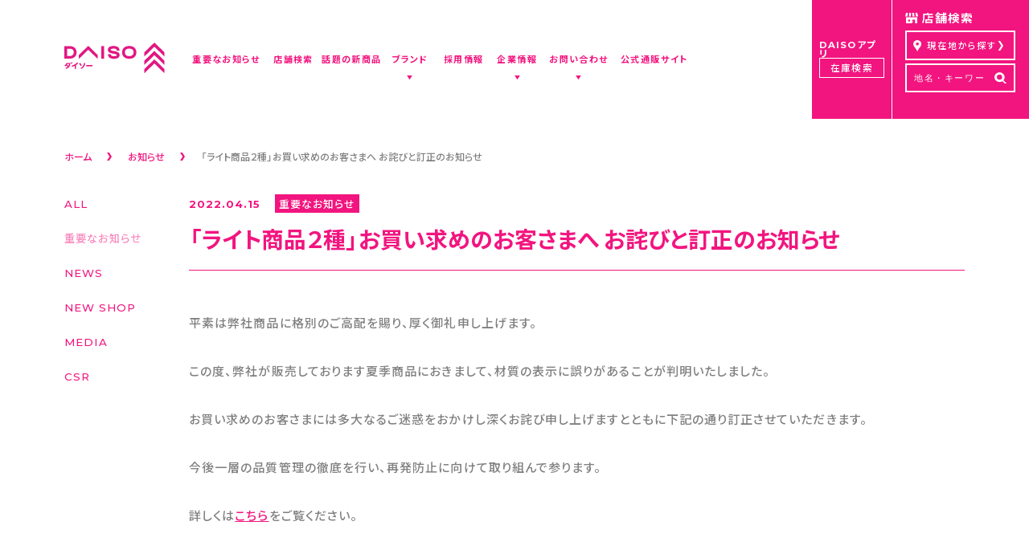

--- FILE ---
content_type: text/html; charset=UTF-8
request_url: https://www.daiso-sangyo.co.jp/info/important/16216
body_size: 42583
content:
<!doctype html>
<html lang="ja" prefix="og: http://ogp.me/ns#">

<head>
  <meta charset="UTF-8">
  <meta name="viewport" content="width=device-width, initial-scale=1">
  <!-- <meta name="viewport" content="width=1130, maximum-scale=1, user-scalable=0"> -->
  <meta http-equiv="X-UA-Compatible" content="IE=edge">
  <meta name="format-detection" content="email=no,telephone=no,address=no">
  <link rel="apple-touch-icon" sizes="192x192" href="https://www.daiso-sangyo.co.jp/wp-content/themes/daiso-co-html/images/config/corporate/touch-icon.png"><link rel="icon" href="https://www.daiso-sangyo.co.jp/wp-content/themes/daiso-co-html/images/config/corporate/favicon.ico"><title>「ライト商品２種」お買い求めのお客さまへ お詫びと訂正のお知らせ | お知らせ | DAISO（ダイソー）公式企業サイト</title>

<!-- This site is optimized with the Yoast SEO plugin v10.0.1 - https://yoast.com/wordpress/plugins/seo/ -->
<meta name="description" content="DAISO（ダイソー）のお知らせをご紹介します。 「ライト商品２種」お買い求めのお客さまへ お詫びと訂正のお知らせ"/>
<link rel="canonical" href="https://www.daiso-sangyo.co.jp/info/important/16216" />
<meta property="og:locale" content="ja_JP" />
<meta property="og:type" content="article" />
<meta property="og:title" content="「ライト商品２種」お買い求めのお客さまへ お詫びと訂正のお知らせ | お知らせ | DAISO（ダイソー）公式企業サイト" />
<meta property="og:description" content="DAISO（ダイソー）のお知らせをご紹介します。 「ライト商品２種」お買い求めのお客さまへ お詫びと訂正のお知らせ" />
<meta property="og:url" content="https://www.daiso-sangyo.co.jp/info/important/16216" />
<meta property="og:site_name" content="DAISO（ダイソー）公式企業サイト" />
<meta property="article:section" content="重要なお知らせ" />
<meta property="article:published_time" content="2022-04-15T00:00:19+00:00" />
<meta property="article:modified_time" content="2022-04-20T08:39:54+00:00" />
<meta property="og:updated_time" content="2022-04-20T08:39:54+00:00" />
<meta property="og:image" content="https://www.daiso-sangyo.co.jp/wp-content/uploads/2019/02/ogp_co.png" />
<meta property="og:image:secure_url" content="https://www.daiso-sangyo.co.jp/wp-content/uploads/2019/02/ogp_co.png" />
<meta property="og:image:width" content="1200" />
<meta property="og:image:height" content="1200" />
<meta name="twitter:card" content="summary_large_image" />
<meta name="twitter:description" content="DAISO（ダイソー）のお知らせをご紹介します。 「ライト商品２種」お買い求めのお客さまへ お詫びと訂正のお知らせ" />
<meta name="twitter:title" content="「ライト商品２種」お買い求めのお客さまへ お詫びと訂正のお知らせ | お知らせ | DAISO（ダイソー）公式企業サイト" />
<meta name="twitter:image" content="https://www.daiso-sangyo.co.jp/wp-content/uploads/2019/02/ogp_co.png" />
<!-- / Yoast SEO plugin. -->

<link rel='dns-prefetch' href='//www.daiso-sangyo.co.jp' />
<link rel='dns-prefetch' href='//cdn.jsdelivr.net' />
<link rel='dns-prefetch' href='//use.fontawesome.com' />
<link rel='dns-prefetch' href='//s.w.org' />
<link rel="alternate" type="application/rss+xml" title="DAISO（ダイソー）公式企業サイト &raquo; フィード" href="https://www.daiso-sangyo.co.jp/feed" />
<link rel="alternate" type="application/rss+xml" title="DAISO（ダイソー）公式企業サイト &raquo; コメントフィード" href="https://www.daiso-sangyo.co.jp/comments/feed" />
		<script type="text/javascript">
			window._wpemojiSettings = {"baseUrl":"https:\/\/s.w.org\/images\/core\/emoji\/11\/72x72\/","ext":".png","svgUrl":"https:\/\/s.w.org\/images\/core\/emoji\/11\/svg\/","svgExt":".svg","source":{"concatemoji":"https:\/\/www.daiso-sangyo.co.jp\/wp-includes\/js\/wp-emoji-release.min.js?ver=4.9.8"}};
			!function(a,b,c){function d(a,b){var c=String.fromCharCode;l.clearRect(0,0,k.width,k.height),l.fillText(c.apply(this,a),0,0);var d=k.toDataURL();l.clearRect(0,0,k.width,k.height),l.fillText(c.apply(this,b),0,0);var e=k.toDataURL();return d===e}function e(a){var b;if(!l||!l.fillText)return!1;switch(l.textBaseline="top",l.font="600 32px Arial",a){case"flag":return!(b=d([55356,56826,55356,56819],[55356,56826,8203,55356,56819]))&&(b=d([55356,57332,56128,56423,56128,56418,56128,56421,56128,56430,56128,56423,56128,56447],[55356,57332,8203,56128,56423,8203,56128,56418,8203,56128,56421,8203,56128,56430,8203,56128,56423,8203,56128,56447]),!b);case"emoji":return b=d([55358,56760,9792,65039],[55358,56760,8203,9792,65039]),!b}return!1}function f(a){var c=b.createElement("script");c.src=a,c.defer=c.type="text/javascript",b.getElementsByTagName("head")[0].appendChild(c)}var g,h,i,j,k=b.createElement("canvas"),l=k.getContext&&k.getContext("2d");for(j=Array("flag","emoji"),c.supports={everything:!0,everythingExceptFlag:!0},i=0;i<j.length;i++)c.supports[j[i]]=e(j[i]),c.supports.everything=c.supports.everything&&c.supports[j[i]],"flag"!==j[i]&&(c.supports.everythingExceptFlag=c.supports.everythingExceptFlag&&c.supports[j[i]]);c.supports.everythingExceptFlag=c.supports.everythingExceptFlag&&!c.supports.flag,c.DOMReady=!1,c.readyCallback=function(){c.DOMReady=!0},c.supports.everything||(h=function(){c.readyCallback()},b.addEventListener?(b.addEventListener("DOMContentLoaded",h,!1),a.addEventListener("load",h,!1)):(a.attachEvent("onload",h),b.attachEvent("onreadystatechange",function(){"complete"===b.readyState&&c.readyCallback()})),g=c.source||{},g.concatemoji?f(g.concatemoji):g.wpemoji&&g.twemoji&&(f(g.twemoji),f(g.wpemoji)))}(window,document,window._wpemojiSettings);
		</script>
		<style type="text/css">
img.wp-smiley,
img.emoji {
	display: inline !important;
	border: none !important;
	box-shadow: none !important;
	height: 1em !important;
	width: 1em !important;
	margin: 0 .07em !important;
	vertical-align: -0.1em !important;
	background: none !important;
	padding: 0 !important;
}
</style>
<link rel='stylesheet' id='style_reset-css'  href='https://www.daiso-sangyo.co.jp/wp-content/themes/daiso-co-html/css/reset.css?ver=1.0' type='text/css' media='all' />
<link rel='stylesheet' id='daiso_corporate-style-css'  href='https://www.daiso-sangyo.co.jp/wp-content/themes/daiso-co-html/style.css?ver=4.9.8' type='text/css' media='all' />
<link rel='stylesheet' id='style_swipper-css'  href='https://www.daiso-sangyo.co.jp/wp-content/themes/daiso-co-html/vendor/css/swiper.css?ver=1.0' type='text/css' media='all' />
<link rel='stylesheet' id='font-yakuhanjp-css'  href='https://cdn.jsdelivr.net/yakuhanjp/1.3.1/css/yakuhanjp_s.min.css?ver=1.0' type='text/css' media='all' />
<link rel='stylesheet' id='font-awesome-css'  href='https://use.fontawesome.com/releases/v5.5.0/css/all.css?ver=1.0' type='text/css' media='all' />
<link rel='stylesheet' id='style_top-css'  href='https://www.daiso-sangyo.co.jp/wp-content/themes/daiso-co-html/vendor/top/css/base.css?ver=2026010820459' type='text/css' media='all' />
<link rel='stylesheet' id='style_original-css'  href='https://www.daiso-sangyo.co.jp/wp-content/themes/daiso-co-html/css/style.css?ver=2026010820458' type='text/css' media='all' />
<link rel='stylesheet' id='style_izimodal-css'  href='https://www.daiso-sangyo.co.jp/wp-content/themes/daiso-co-html/vendor/css/iziModal.min.css?ver=1.0' type='text/css' media='all' />
<script type='text/javascript' src='https://www.daiso-sangyo.co.jp/wp-content/themes/daiso-co-html/vendor/top/js/jquery-3.3.1.min.js?ver=1'></script>
<script type='text/javascript' src='https://www.daiso-sangyo.co.jp/wp-content/themes/daiso-co-html/vendor/js/swiper.min.js?ver=1'></script>
<script type='text/javascript' src='https://www.daiso-sangyo.co.jp/wp-content/themes/daiso-co-html/vendor/js/iziModal.min.js?ver=1'></script>
<link rel='https://api.w.org/' href='https://www.daiso-sangyo.co.jp/wp-json/' />
<link rel="EditURI" type="application/rsd+xml" title="RSD" href="https://www.daiso-sangyo.co.jp/xmlrpc.php?rsd" />
<link rel="wlwmanifest" type="application/wlwmanifest+xml" href="https://www.daiso-sangyo.co.jp/wp-includes/wlwmanifest.xml" /> 
<meta name="generator" content="WordPress 4.9.8" />
<link rel='shortlink' href='https://www.daiso-sangyo.co.jp/?p=16216' />
<link rel="alternate" type="application/json+oembed" href="https://www.daiso-sangyo.co.jp/wp-json/oembed/1.0/embed?url=https%3A%2F%2Fwww.daiso-sangyo.co.jp%2Finfo%2Fimportant%2F16216" />
<link rel="alternate" type="text/xml+oembed" href="https://www.daiso-sangyo.co.jp/wp-json/oembed/1.0/embed?url=https%3A%2F%2Fwww.daiso-sangyo.co.jp%2Finfo%2Fimportant%2F16216&#038;format=xml" />

<!-- Google Tag Manager -->
<script>(function(w,d,s,l,i){w[l]=w[l]||[];w[l].push({'gtm.start':
new Date().getTime(),event:'gtm.js'});var f=d.getElementsByTagName(s)[0],
j=d.createElement(s),dl=l!='dataLayer'?'&l='+l:'';j.async=true;j.src=
'https://www.googletagmanager.com/gtm.js?id='+i+dl;f.parentNode.insertBefore(j,f);
})(window,document,'script','dataLayer','GTM-NV3B95P');</script>
<!-- End Google Tag Manager --></head>

<body class="post-template-default single single-post postid-16216 single-format-standard">
  <!-- Google Tag Manager (noscript) -->
  <noscript><iframe src="https://www.googletagmanager.com/ns.html?id=GTM-NV3B95P" height="0" width="0" style="display:none;visibility:hidden"></iframe></noscript>
  <!-- End Google Tag Manager (noscript) -->

  <header>
  <div id="header">
  <div class="header_inner_wrap">
    <div class="header_inner">

      <div class="sp_header">
        <p class="logo"><a href="https://www.daiso-sangyo.co.jp/">
            <img src="https://www.daiso-sangyo.co.jp/wp-content/themes/daiso-co-html/vendor/top/img/header_logo.svg" alt="ダイソー">
            <img src="https://www.daiso-sangyo.co.jp/wp-content/themes/daiso-co-html/vendor/top/img/header_logo_w.svg" alt="">
          </a></p>
        <div class="sp_menu_toggle onlySp"><a href="">
            <img src="https://www.daiso-sangyo.co.jp/wp-content/themes/daiso-co-html/vendor/top/img/sp/header_btn_menu_open.svg" alt="open">
            <img src="https://www.daiso-sangyo.co.jp/wp-content/themes/daiso-co-html/vendor/top/img/sp/header_btn_menu_close.svg" alt="close">
          </a></div><!-- /sp_menu_toggle -->
      </div><!-- /sp_header -->

      <div class="sp_header_menu">
        <div class="sp_header_menu_inner">

          <nav id="gnav">

            <ul>
              <li class="topLayer"><a href="https://www.daiso-sangyo.co.jp/infolist/important"><span><span>重要なお知らせ</span></span></a></li>
              <li class="topLayer"><a href="https://www.daiso-sangyo.co.jp/shop"><span><span>店舗検索</span></span></a></li>
              <li class="topLayer"><a href="https://www.daiso-sangyo.co.jp/item"><span><span>話題の新商品</span></span></a></li>
              <li class="topLayer js-menu_toggle">
                <a href="#"><span><span>ブランド</span></span></a>
                <div class=" low_nav">
                  <div class="low_nav_inner">
                    <div class="wrap">
                      <div class="ul_wrap onlySp">
                        <ul>

                          <li><a class="js-switch-thumbnail-trigger" href="https://standardproducts.jp/" data-thumbnail-id="1" target="_blank">
                              <div class="txt">
                                <p class="sp-link-blank"><span class="">Standard Products</span><span class="blank "></span></p>
                              </div>
                            </a></li>
                          <li><a class="js-switch-thumbnail-trigger" href="https://www.threeppy.jp/" data-thumbnail-id="2" target="_blank">
                              <div class="txt">
                                <p class="sp-link-blank"><span>THREEPPY</span><span class="blank "></span></p>
                              </div>
                            </a></li>
                            <li></li>
                        </ul>
                      </div><!-- /ul_wrap -->
                      <div class="ul_wrap tw-columns-wrap onlyPc">
                        <ul class="tw-columns">
                          <li class="column-pair">
                            <a href="https://standardproducts.jp/" target="_blank">
                              <img src="https://www.daiso-sangyo.co.jp/wp-content/themes/daiso-co-html/images/common/header/menu_sp.png" alt="Standard Products">
                              <div class="txt">
                                <p class="sp-link-blank"><span class="">Standard Products</span><span class="blank "></span></p>
                              </div>
                            </a>
                          </li>
                          <li class="column-pair">
                            <a href="https://www.threeppy.jp/" target="_blank">
                              <img src="https://www.daiso-sangyo.co.jp/wp-content/themes/daiso-co-html/images/common/header/menu_tp.png" alt="THREEPPY">
                              <div class="txt">
                                <p class="sp-link-blank"><span class="">THREEPPY</span><span class="blank "></span></p>
                              </div>
                            </a>
                          </li>
                        </ul>

                      </div>
                    </div>
                    <!-- /wrap -->

                  </div><!-- /low_nav_inner -->
                </div><!-- /low_nav -->
              </li>
              <li class="topLayer">
                <a href="https://daiso-recruit.com/" target="_blank" rel="noopener noreferrer"><span><span>採用情報</span></span></a>

                <div class="low_nav">
                  <div class="low_nav_inner">

                    <div class="wrap">
                      <div class="ul_wrap">
                        <ul>

                          <li>
                            <a href="https://daiso-recruit.com/recruit/" target="_blank" rel="noopener noreferrer">
                              <div class="img"><img class="js-switch-thumbnail onlyPc" src="https://www.daiso-sangyo.co.jp/wp-content/themes/daiso-co-html/vendor/top/img/s.gif" data-src="https://www.daiso-sangyo.co.jp/wp-content/themes/daiso-co-html/images/common/header/header_recruit_img1.jpg" alt="新卒採用情報"></div>
                              <div class="txt">
                                <p><span>新卒採用情報</span></p>
                              </div>
                            </a>
                          </li>

                          <li>
                            <a href="https://recruit-daiso.com/" target="_blank">
                              <div class="img"><img class="js-switch-thumbnail onlyPc" src="https://www.daiso-sangyo.co.jp/wp-content/themes/daiso-co-html/vendor/top/img/s.gif" data-src="https://www.daiso-sangyo.co.jp/wp-content/themes/daiso-co-html/images/common/header/header_recruit_img2.jpg" alt="スタッフ募集"></div>
                              <div class="txt">
                                <p><span>スタッフ募集</span></p>
                              </div>
                            </a>
                          </li>

                          <li>
                            <a href="https://daiso-recruit.com/career/" target="_blank" rel="noopener noreferrer">
                              <div class="img"><img class="js-switch-thumbnail onlyPc" src="https://www.daiso-sangyo.co.jp/wp-content/themes/daiso-co-html/vendor/top/img/s.gif" data-src="https://www.daiso-sangyo.co.jp/wp-content/themes/daiso-co-html/images/common/header/header_recruit_img3.jpg" alt="キャリア(中途)採用"></div>
                              <div class="txt">
                                <p><span>キャリア(中途)採用</span></p>
                              </div>
                            </a>
                          </li>

                        </ul>
                      </div><!-- /ul_wrap -->
                    </div><!-- /wrap -->

                  </div><!-- /low_nav_inner -->
                </div><!-- /low_nav -->

              </li>
              <li class="topLayer js-menu_toggle">
                <a href="https://www.daiso-sangyo.co.jp/company" data-show-arrow><span><span>企業情報</span></span></a>

                <div class="low_nav">
                  <div class="low_nav_inner">

                    <div class="wrap"><div class="header-thumbnail onlyPc">
                        <div class="thumbnail">
                          <div class="thumbnails-wrapper">
                            <img class="js-switch-thumbnail is-show" data-thumbnail-target="4" src="https://www.daiso-sangyo.co.jp/wp-content/themes/daiso-co-html/vendor/top/img/gnav_corpolate_nav5_img.jpg" alt="トップからのメッセージ">
                            <img class="js-switch-thumbnail" data-thumbnail-target="5" src="https://www.daiso-sangyo.co.jp/wp-content/themes/daiso-co-html/vendor/top/img/gnav_corpolate_nav6_img.jpg" alt="社是・経営理念">
                            <img class="js-switch-thumbnail" data-thumbnail-target="6" src="https://www.daiso-sangyo.co.jp/wp-content/themes/daiso-co-html/images/common/header/header_corpolate_nav2_img.jpg" alt="会社概要">
                            <img class="js-switch-thumbnail" data-thumbnail-target="8" src="https://www.daiso-sangyo.co.jp/wp-content/themes/daiso-co-html/images/common/header/header_corpolate_nav5_community.jpg" alt="ファンコミュニティ">
                            <img class="js-switch-thumbnail" data-thumbnail-target="9" src="https://www.daiso-sangyo.co.jp/wp-content/themes/daiso-co-html/images/common/header/header_corpolate_nav_jyoshiekiden_img.png" alt="女子駅伝部">
                            <img class="js-switch-thumbnail" data-thumbnail-target="7" src="https://www.daiso-sangyo.co.jp/wp-content/themes/daiso-co-html/images/common/header/header_corpolate_nav8_img.png" alt="ダイソーウイング">
                            <img class="js-switch-thumbnail" data-thumbnail-target="10" src="https://www.daiso-sangyo.co.jp/wp-content/themes/daiso-co-html/images/common/header/header_corpolate_nav7_img.png" alt="グローバル">
                            <img class="js-switch-thumbnail" data-thumbnail-target="11" src="https://www.daiso-sangyo.co.jp/wp-content/themes/daiso-co-html/images/common/header/bnr--mega-menu.png" alt="店舗運営ポリシー">
                            <img class="js-switch-thumbnail" data-thumbnail-target="12" src="https://www.daiso-sangyo.co.jp/wp-content/themes/daiso-co-html/images/common/header/menu_publish.png" alt="大創出版">
                            <img class="js-switch-thumbnail" data-thumbnail-target="13" src="https://www.daiso-sangyo.co.jp/wp-content/themes/daiso-co-html/images/common/header/dpk_header_bn.png" alt="ダイソープロダクツ関西">
                            <img class="js-switch-thumbnail" data-thumbnail-target="14" src="https://www.daiso-sangyo.co.jp/wp-content/themes/daiso-co-html/images/common/header/header_corpolate_nav_CH.png" alt="カスタマーハラスメント方針">
                            <img class="js-switch-thumbnail" data-thumbnail-target="15" src="https://www.daiso-sangyo.co.jp/wp-content/themes/daiso-co-html/images/common/header/header_corpolate_nav_history.png" alt="HISTORY-大創・大回想">
                          </div>
                        </div><!-- .thumbnail -->
                        <div class="hidden-xs company-top-link ul_wrap">
                          <ul>
                            <li>
                              <a href="https://www.daiso-sangyo.co.jp/company">
                                <div class="txt">
                                  <p><span>企業情報トップ</span><span class="arrow "></span></p>
                                </div>
                              </a>
                            </li>
                          </ul>
                          
                        </div>
                      </div><!-- .header-thumbnail -->
                      <div class="ul_wrap">
                        <ul class="double-column">
                          <li data-sp-order="1"><a class="js-switch-thumbnail-trigger" href="https://www.daiso-sangyo.co.jp/company/msg_philos" data-thumbnail-id="4">
                              <div class="txt">
                                <p><span>トップからのメッセージ</span><span class="arrow hidden-xs"></span></p>
                              </div>
                            </a></li>
                          <li data-sp-order="6"><a class="js-switch-thumbnail-trigger" href="https://www.daiso-wing.jp/" target="_blank" data-thumbnail-id="7">
                            <div class="txt">
                              <p class="sp-link-blank"><span>ダイソーウイング</span><span class="blank "></span></p>
                            </div>
                          </a></li>
                            <li data-sp-order="2"><a class="js-switch-thumbnail-trigger" href="https://www.daiso-sangyo.co.jp/company/philosophy" data-thumbnail-id="5">
                              <div class="txt">
                                <p><span>社是・経営理念</span><span class="arrow hidden-xs"></span></p>
                              </div>
                            </a></li>
                          <li data-sp-order="7"><a class="js-switch-thumbnail-trigger" href="https://www.daiso-syuppan.com/" target="_blank" data-thumbnail-id="12">
                            <div class="txt">
                              <p class="sp-link-blank"><span>大創出版</span><span class="blank "></span></p>
                            </div>
                          </a></li>
                          <li data-sp-order="3"><a class="js-switch-thumbnail-trigger" href="https://www.daiso-sangyo.co.jp/company/prof_hist" data-thumbnail-id="6">
                              <div class="txt">
                                <p><span>会社概要</span><span class="arrow hidden-xs"></span></p>
                              </div>
                            </a></li>
                          <li data-sp-order="8"><a class="js-switch-thumbnail-trigger" href="https://www.daiso-sangyo.co.jp/dpk" data-thumbnail-id="13">
                              <div class="txt">
                                <p><span>ダイソープロダクツ関西</span><span class="arrow hidden-xs"></span></p>
                              </div>
                            </a></li>
                          <li data-sp-order="9"><a class="js-switch-thumbnail-trigger" href="https://www.daiso-sangyo.co.jp/ekiden" data-thumbnail-id="9">
                              <div class="txt">
                                <p><span>女子駅伝部</span><span class="arrow hidden-xs"></span></p>
                              </div>
                            </a></li>
                          <li data-sp-order="4"><a class="js-switch-thumbnail-trigger" href="https://www.daiso-sangyo.co.jp/company/oneprice" data-thumbnail-id="11">
                              <div class="txt">
                                <p><span>店舗運営ポリシー</span><span class="arrow hidden-xs"></span></p>
                              </div>
                            </a></li>
                            <li data-sp-order="10"><a class="js-switch-thumbnail-trigger" href="https://daiso-community.daisojapan.com/" target="_blank" data-thumbnail-id="8">
                                <div class="txt">
                                  <p><span>ファンコミュニティ</span><span class="arrow hidden-xs"></span></p>
                                </div>
                              </a></li>
                            <li data-sp-order="5"><a class="js-switch-thumbnail-trigger" href="https://www.daiso-sangyo.co.jp/global" data-thumbnail-id="10">
                              <div class="txt">
                                <p><span>グローバル</span><span class="arrow hidden-xs"></span></p>
                              </div>
                            </a></li>
                            <li data-sp-order="11"><a class="js-switch-thumbnail-trigger" href="https://www.daiso-sangyo.co.jp/company/cs_harassment" data-thumbnail-id="14">
                              <div class="txt">
                                <p><span>カスタマーハラスメント方針</span><span class="arrow hidden-xs"></span></p>
                              </div>
                              </a></li>
                            <li data-sp-order="12"><a class="js-switch-thumbnail-trigger" href="https://www.daiso-sangyo.co.jp/history" data-thumbnail-id="15">
                              <div class="txt">
                                <p><span>HISTORY-大創・大回想</span><span class="arrow hidden-xs"></span></p>
                              </div>
                            </a></li>

                        </ul>
                      </div><!-- /ul_wrap -->
                    </div><!-- /wrap -->

                  </div><!-- /low_nav_inner -->
                </div><!-- /low_nav -->

              </li>

              <li class="topLayer js-menu_toggle">
                <a href="#"><span><span>お問い合わせ</span></span></a>

                <div class="low_nav">
                  <div class="low_nav_inner">

                    <div class="wrap">
                      <div class="header-thumbnail onlyPc">
                        <div class="thumbnail">
                          <img class="js-switch-thumbnail is-show" data-thumbnail-target="11" src="https://www.daiso-sangyo.co.jp/wp-content/themes/daiso-co-html/images/common/header/header_contact_nav2_img.png" alt="お客様相談室">
                          <img class="js-switch-thumbnail" data-thumbnail-target="12" src="https://www.daiso-sangyo.co.jp/wp-content/themes/daiso-co-html/images/common/header/header_contact_nav1_img.jpg" alt="メディアの方はこちら">
                          <img class="js-switch-thumbnail" data-thumbnail-target="13" src="https://www.daiso-sangyo.co.jp/wp-content/themes/daiso-co-html/images/common/header/header_corpolate_nav3_img.jpg" alt="店舗物件募集">
                          <img class="js-switch-thumbnail" data-thumbnail-target="14" src="https://www.daiso-sangyo.co.jp/wp-content/themes/daiso-co-html/images/common/header/header_corpolate_nav4_img.jpg" alt="海外新規代理店募集">
                        </div><!-- .thumbnail -->
                      </div><!-- .header-thumbnail -->
                      <div class="ul_wrap">
                        <ul>

                          <li><a class="js-switch-thumbnail-trigger" href="https://www.daiso-sangyo.co.jp/soudanshitsu" data-thumbnail-id="11">
                              <div class="txt">
                                <p><span>お客様相談室</span><span class="arrow hidden-xs"></span></p>
                              </div>
                            </a></li>

                          <li><a class="js-switch-thumbnail-trigger" href="https://www.daiso-sangyo.co.jp/kouhou" data-thumbnail-id="12">
                              <div class="txt">
                                <p><span>メディアの方はこちら</span><span class="arrow hidden-xs"></span></p>
                              </div>
                            </a></li>
                            <li><a class="js-switch-thumbnail-trigger" href="https://www.daiso-sangyo.co.jp/company/bm_prods_fc" data-thumbnail-id="13">
                              <div class="txt">
                                <p><span>店舗物件募集</span><span class="arrow hidden-xs"></span></p>
                              </div>
                            </a></li>
                            <li><a class="js-switch-thumbnail-trigger" href="https://www.daiso-sangyo.co.jp/company/distributor" data-thumbnail-id="14">
                              <div class="txt">
                                <p><span>海外新規代理店募集</span><span class="arrow hidden-xs"></span></p>
                              </div>
                            </a></li>

                        </ul>
                      </div><!-- /ul_wrap -->
                    </div><!-- /wrap -->

                  </div><!-- /low_nav_inner -->
                </div><!-- /low_nav -->

              </li>

              <li class="topLayer">
                <a href="https://www.daiso-sangyo.co.jp/volume"><span><span>公式通販サイト</span></span></a>
              </li>
              <li class="topLayer">
                <a href="https://www.daiso-sangyo.co.jp/company/distributor"><span><span>海外新規代理店募集</span></span></a>
              </li>

              <!-- <li class="onlyPc"><a href="" class="css_language"><span><span><span class="jp">JP</span>/<span class="en">EN</span></span></span></a></li> -->
              <!-- <li class="topLayer insta onlyPc"><a href="https://www.instagram.com/daiso_official/" target="_blank"><span>instagram</span></a></li> -->
            </ul>
          </nav><!-- /gnav -->

          <div class="other_links onlySp">
            <div class="privacy"><a href="https://www.daiso-sangyo.co.jp/privacy">プライバシーポリシー</a></div>
            <div class="privacy"><a href="https://www.daiso-sangyo.co.jp/specfic">特定商取引法に基づく表記</a></div>
            <dl class="sns">
              <dt>OFFICIAL SNS</dt>
              <dd>
                <ul>
                  <li><a href="https://www.instagram.com/daiso_official/" target="_blank"><img class="onlySp" src="https://www.daiso-sangyo.co.jp/wp-content/themes/daiso-co-html/vendor/top/img/sp/icon_sns_in_w.png" data-src="https://www.daiso-sangyo.co.jp/wp-content/themes/daiso-co-html/vendor/top/img/sp/icon_sns_tw_w.png" alt=""></a></li>
                  <li><a href="https://x.com/daiso_jp" target="_blank"><img class="onlySp" src="https://www.daiso-sangyo.co.jp/wp-content/themes/daiso-co-html/images/common/icon_sns_x_white.png" alt="X ダイソー公式アカウント"></a></li>
                </ul>
              </dd>
            </dl>
          </div><!-- /other_links -->

        </div><!-- /sp_header_menu_inner -->
      </div><!-- /sp_header_menu -->

    </div><!-- /header_inner -->
  </div><!-- /header_inner_wrap -->
  <div class="hidden-xs">
  <section class="shop_search">
    <div class="hidden-xs">
      <div class="header-subs">
        <div class="header-subs__top">
          <div>DAISOアプリ</div>
          <a href="https://www.daiso-sangyo.co.jp/app" class="header-sub__link">在庫検索</a>
        </div>
      </div>

    </div>
    <div class="inner">
      <h3>店舗検索</h3>
      <ul>
        <li>
          <a href="https://www.daiso-sangyo.co.jp/shop/map"><span class="pin"></span><span class="txt">現在地から探す</span><span class="arrow"></span></a>
        </li>
        <li>
          <form action="https://www.daiso-sangyo.co.jp/shop/result" class="shopSearch">
            <div class="wrap">
              <input type="text" placeholder="地名・キーワード" name="keyword">
              <button type="submit"><span>
                  <img src="https://www.daiso-sangyo.co.jp/wp-content/themes/daiso-co-html/vendor/top/img/gnav_search_icon_glass.svg" alt="検索">
                  <img src="https://www.daiso-sangyo.co.jp/wp-content/themes/daiso-co-html/vendor/top/img/gnav_search_icon_glass_w.svg" alt="">
                </span></button>
            </div><!-- /wrap -->
          </form>
        </li>
      </ul>
      <div class="toggle_button isShow onlySp">
        <a href="https://www.daiso-sangyo.co.jp/app" class="toggle_button__link"><span><span class="f-montserrat">DAISO</span><br>アプリ<br>（在庫検索）</span></a>
        <a href="" class="toggle_button__link toggle_button__link--shop"><span>店舗検索</span></a>

      </div>
      <!-- <a href="" class="toggle_button isShow onlySp"><span>店舗検索</span></a> -->
    </div><!-- /inner -->
  </section><!-- /shop_search -->
</div>

  </div>
  </header><!-- /header -->
  <div class="sp_nav_toggle_target"><main class="m-contents">

  <div class="l-container">
  	<div class="breadcrumb"><ul><li><a href="https://www.daiso-sangyo.co.jp/" class="home"><span>ホーム</span></a></li><li><a href="https://www.daiso-sangyo.co.jp/infolist">お知らせ</a></li><li><span>「ライト商品２種」お買い求めのお客さまへ お詫びと訂正のお知らせ</span></li></ul></div>  	<div class="m-single">

  		<ul class="sidebar">
  			<li class="sidebar-item"><a href="https://www.daiso-sangyo.co.jp/infolist"><span>ALL</span></a></li>
  			<li class='sidebar-item -current'><a href='https://www.daiso-sangyo.co.jp/infolist/important'><span>重要なお知らせ</span></a></li><li class='sidebar-item'><a href='https://www.daiso-sangyo.co.jp/infolist/news'><span>NEWS</span></a></li><li class='sidebar-item'><a href='https://www.daiso-sangyo.co.jp/infolist/shop'><span>NEW SHOP</span></a></li><li class='sidebar-item'><a href='https://www.daiso-sangyo.co.jp/infolist/media'><span>MEDIA</span></a></li><li class='sidebar-item'><a href='https://www.daiso-sangyo.co.jp/infolist/csr'><span>CSR</span></a></li>  		</ul>

      <div class="single">
        <div class="single-info">
          <div class="single-aside">
            <time datatime="2022.04.15" class="single-aside__time">2022.04.15</time>
            <span class="single-aside__cat">重要なお知らせ</span>
          </div>
          <h1 class="single-title">「ライト商品２種」お買い求めのお客さまへ お詫びと訂正のお知らせ</h1>
        </div>
        <div class="single-contents">
          <p>平素は弊社商品に格別のご高配を賜り、厚く御礼申し上げます。</p>
<p>この度、弊社が販売しております夏季商品におきまして、材質の表示に誤りがあることが判明いたしました。</p>
<p>お買い求めのお客さまには多大なるご迷惑をおかけし深くお詫び申し上げますとともに下記の通り訂正させていただきます。</p>
<p>今後一層の品質管理の徹底を行い、再発防止に向けて取り組んで参ります。</p>
<p>詳しくは<a href="https://www.daiso-sangyo.co.jp/wp-content/uploads/2022/04/ab57ca930351b56b97a3be69e90e67c5.pdf">こちら</a>をご覧ください。</p>

          
        </div>

        <nav class="single-navigation">
          <a href="https://www.daiso-sangyo.co.jp/infolist">一覧へ戻る</a>
        </nav>

      </div>

  	</div>
  </div>

</main>

<footer id="footer">
  <div class="inner js-anim">
    <div class="pagetop"><a href="#" class="js-rollover_vertical"><span class="arrow">
          <span><img src="https://www.daiso-sangyo.co.jp/wp-content/themes/daiso-co-html/vendor/top/img/btn_pagetop.svg" alt="ページトップへ"></span>
          <span class="onlyPc"><img src="https://www.daiso-sangyo.co.jp/wp-content/themes/daiso-co-html/vendor/top/img/btn_pagetop_p.svg" alt=""></span>
        </span></a></div>

    <p class="logo"><a href="https://www.daiso-sangyo.co.jp"><img src="https://www.daiso-sangyo.co.jp/wp-content/themes/daiso-co-html/vendor/top/img/footer_logo.svg" alt=""></a></p>

    <div class="links">
      <div class="left">

        <ul>
          <li><a href="https://www.daiso-sangyo.co.jp/infolist/important">重要なお知らせ</a></li>
          <li><a href="https://www.daiso-sangyo.co.jp/shop">店舗検索</a></li>
          <li><a href="https://www.daiso-sangyo.co.jp/item">話題の新商品</a></li>
          <li><a href="https://daiso-recruit.com/" target="_blank" rel="noopener noreferrer">採用情報</a></li>
          <li><a href="https://www.daiso-sangyo.co.jp/volume">公式通販サイト</a></li>
          <li><a href="https://www.daiso-sangyo.co.jp/socialmedia">公式SNS・アプリ</a></li>
          <li><a href="https://www.daiso-sangyo.co.jp/daizo">オリジナルキャラクター『だいぞう』</a></li>
        </ul>

        <dl>
          <dt>企業情報</dt>
          <dd>

            <ul>
              <li><a href="https://www.daiso-sangyo.co.jp/company/msg_philos">トップからのメッセージ</a></li>
              <li><a href="https://www.daiso-sangyo.co.jp/company/philosophy">社是・経営理念</a></li>
              <li><a href="https://www.daiso-sangyo.co.jp/company/prof_hist">会社概要</a></li>
              <li><a href="https://www.daiso-sangyo.co.jp/company/access">アクセス</a></li>
              <li><a href="https://www.daiso-sangyo.co.jp/company/oneprice" target="_blank">店舗運営ポリシー</a></li>
              <li><a href="https://www.daiso-sangyo.co.jp/global">グローバル</a></li>
            </ul>
            <ul>
              <li><a href="https://www.daiso-wing.jp/" target="_blank">ダイソーウイング</a></li>
              <li><a href="https://www.daiso-syuppan.com/" target="_blank">大創出版</a></li>
              <li><a href="https://www.daiso-sangyo.co.jp/dpk">ダイソープロダクツ関西</a></li>
              <li><a href="https://www.daiso-sangyo.co.jp/ekiden">女子駅伝部</a></li>
              <li><a href="https://daiso-community.daisojapan.com/" target="_blank">ファンコミュニティ</a></li>
              <li><a href="https://www.daiso-sangyo.co.jp/company/cs_harassment" target="_blank">カスタマーハラスメント方針</a></li>
              <li><a href="https://www.daiso-sangyo.co.jp/history">HISTORY-大創・大回想</a></li>
            </ul>

          </dd>
        </dl>

        <dl>
          <dt>お問い合わせ</dt>
          <dd>
            <ul>
              <li><a href="https://www.daiso-sangyo.co.jp/soudanshitsu">お客様相談室</a></li>
              <li><a href="https://www.daiso-sangyo.co.jp/kouhou">メディアの方はこちら</a></li>
              <li><a href="https://www.daiso-sangyo.co.jp/company/bm_prods_fc">店舗物件募集</a></li>
              <li><a href="https://www.daiso-sangyo.co.jp/company/distributor">海外新規代理店募集</a></li>
            </ul>
          </dd>
        </dl>

      </div><!-- /left -->
      <div class="right">
        <dl>
          <dt>OFFICIAL SNS</dt>
          <dd>

            <ul>
              <li><a href="https://www.instagram.com/daiso_official/" target="_blank"><img src="https://www.daiso-sangyo.co.jp/wp-content/themes/daiso-co-html/vendor/top/img/icon_sns_in.png" alt="Instagram ダイソー公式アカウント"></a></li>
              <li><a href="https://x.com/daiso_jp" target="_blank"><img src="https://www.daiso-sangyo.co.jp/wp-content/themes/daiso-co-html/images/common/icon_sns_x.png" alt="X ダイソー公式アカウント"></a></li>
            </ul>

          </dd>
        </dl>
      </div><!-- /right -->
    </div><!-- /links -->

    <div class="bottom">
      <div class="sp_wrap">
        <!-- <div class="language">
          <span class="css_language">
            <a href="https://www.daiso-sangyo.co.jp/"><span class="jp">JP</span></a>
        /
        <a href="https://www.daiso-sangyo.co.jp/en"><span class="en">EN</span></a>
        </span>
      </div> -->
      <ul class="privacy">
        <li><a href="https://www.daiso-sangyo.co.jp/privacy">プライバシーポリシー</a></li>
        <li><a href="https://www.daiso-sangyo.co.jp/specfic">特定商取引法に基づく表記</a></li>
        <li><a href="https://www.daiso-sangyo.co.jp/multi-stakeholder">マルチステークホルダー方針</a></li>
        <li><a href="https://www.daiso-sangyo.co.jp/sitemap">サイトマップ</a></li>
      </ul>
    </div><!-- /sp_wrap -->
    <small>&copy; 2019 Daiso Industries Co., Ltd.</small>
  </div><!-- /bottom -->

  </div><!-- /inner -->
</footer><!-- /footer -->

</div><!-- /sp_nav_toggle_target -->


<div id="modal_movie" class="modal">
  <div class="modal_inner">
    <div class="bg"></div>
    <div class="window">
      <div class="window_inner">
        <div class="youtube_wrap">
          <div class="youtube"></div>
          <a href="" class="close onlySp js-modal_close"><img src="https://www.daiso-sangyo.co.jp/wp-content/themes/daiso-co-html/vendor/top/img/modal_btn_close.svg" alt=""></a>
        </div><!-- /youtube_wrap -->
      </div><!-- /window_inner -->
    </div><!-- /window -->
  </div><!-- /modal_inner -->
  <a href="" class="close onlyPc js-modal_close"><img src="https://www.daiso-sangyo.co.jp/wp-content/themes/daiso-co-html/vendor/top/img/modal_btn_close.svg" alt=""></a>
</div><!-- /modal -->

<script type='text/javascript' src='https://www.daiso-sangyo.co.jp/wp-content/themes/daiso-co-html/vendor/top/js/TweenMax.min.js?ver=2026010820500'></script>
<script type='text/javascript' src='https://www.daiso-sangyo.co.jp/wp-content/themes/daiso-co-html/vendor/top/js/vendor.min.js?ver=2026010820500'></script>
<script type='text/javascript' src='https://www.daiso-sangyo.co.jp/wp-content/themes/daiso-co-html/vendor/top/js/lottie.js?ver=2026010820500'></script>
<script type='text/javascript' src='https://www.daiso-sangyo.co.jp/wp-content/themes/daiso-co-html/vendor/top/js/js.cookie.js?ver=2026010820500'></script>
<script type='text/javascript' src='https://www.daiso-sangyo.co.jp/wp-content/themes/daiso-co-html/vendor/top/js/util.js?ver=2026010820500'></script>
<script type='text/javascript' src='https://www.daiso-sangyo.co.jp/wp-content/themes/daiso-co-html/vendor/top/js/under_page.js?ver=2026010820500'></script>
<script type='text/javascript' src='https://www.daiso-sangyo.co.jp/wp-content/themes/daiso-co-html/js/common.js?ver=2026010820459'></script>
<script type='text/javascript' src='https://www.daiso-sangyo.co.jp/wp-includes/js/wp-embed.min.js?ver=4.9.8'></script>
<script type='text/javascript' src='https://www.daiso-sangyo.co.jp/wp-content/themes/daiso-co-html/js/single.js?ver=1'></script>
</body>

</html>
<!--
Performance optimized by W3 Total Cache. Learn more: https://www.w3-edge.com/products/


Served from: ^~ @ 2026-01-21 17:40:25 by W3 Total Cache
-->

--- FILE ---
content_type: text/css
request_url: https://www.daiso-sangyo.co.jp/wp-content/themes/daiso-co-html/vendor/top/css/base.css?ver=2026010820459
body_size: 161075
content:
@charset "UTF-8";
@import url("https://fonts.googleapis.com/css?family=Montserrat:500,700,900|Noto+Sans+JP:500,700,900&subset=japanese");
html {
  font-family: YakuHanJPs, "Montserrat", "Noto Sans JP",
    "Hiragino Kaku Gothic ProN", "メイリオ", Meiryo, "ＭＳ Ｐゴシック",
    "MS PGothic", Geneva, Arial, Verdana, sans-serif;
  -webkit-font-smoothing: antialiased;
  -moz-osx-font-smoothing: grayscale;
  font-feature-settings: "palt";
  line-height: 1em;
  color: #f2157f;
}

* {
  margin: 0;
  padding: 0;
}

a {
  color: #f2157f;
  text-decoration: none;
}
a:hover {
  text-decoration: none;
}
a img {
  border: none;
}

.fcl {
  zoom: 100%;
}
.fcl:after {
  content: " ";
  clear: both;
  height: 0;
  display: block;
  visibility: hidden;
}

img,
svg {
  width: 100%;
  vertical-align: middle;
  margin: 0;
  padding: 0;
}

html.webkit img[src$="svg"] {
  transform: translate3d(0, 0, 0);
}

ol,
ul {
  list-style: none;
}

.css_imagehover {
  position: relative;
  display: block;
  line-height: 0;
}
.css_imagehover .img {
  will-change: opacity;
  -webkit-transition: opacity 0.3s;
  -moz-transition: opacity 0.3s;
  -ms-transition: opacity 0.3s;
  -o-transition: opacity 0.3s;
  transition: opacity 0.3s;
}
.css_imagehover img:nth-of-type(2) {
  position: absolute;
  top: 0;
  left: 0;
  opacity: 0;
}

.onlyPc {
  display: block;
}

img.onlyPc {
  display: inline-block;
}

.onlySp,
img.onlySp {
  display: none;
}

#main .topPage .feature .slide .main,
#main .topPage .banner .img {
  position: relative;
  overflow: hidden;
}

#main .topPage .feature .slide .main .main_inner,
#main .topPage .banner .img .img_inner {
  position: absolute;
  top: 0;
  left: 0;
  width: 100%;
  height: 100%;
}

#opening {
  position: fixed;
  top: 0;
  left: 0px;
  width: 100%;
  height: 100%;
  z-index: 10000;
  overflow: hidden;
}
#opening .off {
  visibility: hidden;
}
#opening .bg {
  position: absolute;
  top: 0;
  left: 0;
  width: 100%;
  height: 100%;
  background-color: #f2157f;
}
#opening .bg.pink {
  background-color: #f2157f;
}
#opening .contents-wrapper {
  position: relative;
  width: 100%;
  height: 100%;
  overflow: hidden;
  background-color: #fff;
}
#opening .contents {
  position: absolute;
  width: 100%;
  height: 100%;
}
#opening .contents .contents-inner {
  position: absolute;
  top: 0;
  left: 50px;
  right: 50px;
  bottom: 0;
}
#opening .contents svg {
  box-sizing: content-box;
  position: absolute;
  left: 50%;
  transform: translateX(-50%);
  width: 100%;
  height: 100%;
  max-width: 691px;
}
#opening .contents svg .pink {
  fill: #f2157f;
}
#opening .contents svg .arrows {
  opacity: 0;
}
#opening .contents svg .outline {
  stroke: #fff;
  stroke-width: 1.5px;
  fill: none;
}
#opening #lottie {
  position: absolute;
  top: 0;
  right: 0;
  width: 100%;
  height: 100%;
  -webkit-transform: translate3d(0, 0, 0);
  -moz-transform: translate3d(0, 0, 0);
  -ms-transform: translate3d(0, 0, 0);
  -o-transform: translate3d(0, 0, 0);
  transform: translate3d(0, 0, 0);
}

.modal {
  display: none;
  position: fixed;
  top: 0;
  left: 0;
  width: 100%;
  height: 100%;
  z-index: 11000;
  background-color: #f2157f;
  overflow: auto;
}

.modal .modal_inner {
  position: relative;
}

.modal .bg {
  position: absolute;
  top: 0;
  left: 0;
  width: 100%;
  height: 100%;
}

.modal .window {
  position: relative;
  width: 100%;
  margin: 0 auto;
  text-align: center;
}

.modal .close {
  display: block;
  position: absolute;
}

#modal_movie {
  overflow: hidden;
}

#modal_movie .window .youtube_wrap {
  position: relative;
  width: 100%;
  margin: 0 auto;
  z-index: 2;
}

#modal_movie .window .youtube_wrap:before {
  content: "";
  display: block;
  padding: 56.25% 0 0;
  /*450/800*/
}

#modal_movie .window .youtube iframe {
  position: absolute;
  top: 0;
  left: 0;
  width: 100%;
  height: 100%;
}

#modal_movie .close {
  top: 0.81em;
  /*13/16*/
  right: 0.81em;
  width: 1.63em;
  /*26.12/16*/
}

@media (min-width: 921px) {
  html[lang="ja"] #header .css_language .jp {
    color: #f8b1d9;
  }

  #header {
    position: fixed;
    top: 0;
    left: 0;
    width: 100%;
    /* height: 8.8666666667rem; */
    height: 11.0666666667rem;
    z-index: 100;
  }
  #header .header_inner_wrap {
    position: relative;
    height: 100%;
    overflow: hidden;
  }
  #header .header_inner_wrap:before {
    content: "";
    position: absolute;
    top: 0;
    left: 0;
    width: 100%;
    height: 100%;
    z-index: 9;
    background-color: #ffffff;
    will-change: background;
    -webkit-transition: background-color 0.6s
      cubic-bezier(0.215, 0.61, 0.355, 1);
    -moz-transition: background-color 0.6s cubic-bezier(0.215, 0.61, 0.355, 1);
    -ms-transition: background-color 0.6s cubic-bezier(0.215, 0.61, 0.355, 1);
    -o-transition: background-color 0.6s cubic-bezier(0.215, 0.61, 0.355, 1);
    transition: background-color 0.6s cubic-bezier(0.215, 0.61, 0.355, 1);
  }
  /* #header.isPcBgActive .header_inner_wrap:before {
    background-color: #f2157f;
  }
  #header.isPcBgActive .logo a img:nth-of-type(2) {
    opacity: 1;
  }
  #header.isPcBgActive #gnav > ul > li.js-menu_toggle a span:after {
    opacity: 1;
  }
  #header.isPcBgActive #gnav > ul > li.js-menu_toggle:hover a span:after {
    opacity: 0;
  }
  #header.isPcBgActive #gnav > ul > li > a {
    color: #ffffff;
  }
  #header #gnav > ul > li:hover > a,
  #header.isPcBgActive #gnav > ul > li:hover > a {
    color: #f2157f;
    z-index: 20;
  }
  #header #gnav > ul > li:hover > a:before,
  #header.isPcBgActive #gnav > ul > li:hover > a:before {
    opacity: 1;
  }
  #header.isPcBgActive #gnav > ul > li.insta > a span:after {
    opacity: 1;
  }
  #header.isPcBgActive #gnav > ul > li.insta:hover > a span:after {
    opacity: 0;
  } */
  #header .logo {
    position: absolute;
    top: 35.7142857143%;
    left: 6.25%;
    width: 9.7916666667%;
    z-index: 10;
  }
  #header .logo a {
    will-change: opacity;
    -webkit-transition: opacity 0.3s;
    -moz-transition: opacity 0.3s;
    -ms-transition: opacity 0.3s;
    -o-transition: opacity 0.3s;
    transition: opacity 0.3s;
  }
  #header .logo a:hover {
    opacity: 0.4;
  }
  #header .logo img {
    will-change: opacity;
  }
  #header .logo img:nth-of-type(2) {
    position: absolute;
    top: 0;
    left: 0;
    width: 100%;
    opacity: 0;
    -webkit-transition: opacity 0.6s cubic-bezier(0.215, 0.61, 0.355, 1);
    -moz-transition: opacity 0.6s cubic-bezier(0.215, 0.61, 0.355, 1);
    -ms-transition: opacity 0.6s cubic-bezier(0.215, 0.61, 0.355, 1);
    -o-transition: opacity 0.6s cubic-bezier(0.215, 0.61, 0.355, 1);
    transition: opacity 0.6s cubic-bezier(0.215, 0.61, 0.355, 1);
  }
  #header #gnav {
    position: absolute;
    top: 0;
    padding: 0 0 0 18%;
    -webkit-box-sizing: border-box;
    -moz-box-sizing: border-box;
    box-sizing: border-box;
    width: 100%;
    height: 100%;
  }
  #header #gnav > ul {
    display: inline-block;
    letter-spacing: -0.4em;
    height: 100%;
  }
  #header #gnav > ul > li {
    display: inline-block;
    width: 6.5rem;
    height: 100%;
    vertical-align: top;
  }
  #header #gnav > ul > li:nth-of-type(1) {
    width: 7.6rem;
  }
  #header #gnav > ul > li:nth-of-type(2) {
    width: 5rem;
  }
  #header #gnav > ul > li:nth-of-type(3) {
    width: 5.86666667rem;
  }
  #header #gnav > ul > li:nth-of-type(4) {
    width: 5rem;
  }
  #header #gnav > ul > li:nth-of-type(5) {
    width: 5rem;
  }
  #header #gnav > ul > li:nth-of-type(6) {
    width: 5rem;
  }
  #header #gnav > ul > li:nth-of-type(7) {
    width: 6,733333rem;
  }
  #header #gnav > ul > li:nth-of-type(8) {
    width: 7.6rem;
  }
  #header #gnav > ul > li > a {
    position: relative;
    z-index: 10;
    display: block;
    height: 100%;
    -webkit-transition: color 0.6s cubic-bezier(0.215, 0.61, 0.355, 1);
    -moz-transition: color 0.6s cubic-bezier(0.215, 0.61, 0.355, 1);
    -ms-transition: color 0.6s cubic-bezier(0.215, 0.61, 0.355, 1);
    -o-transition: color 0.6s cubic-bezier(0.215, 0.61, 0.355, 1);
    transition: color 0.6s cubic-bezier(0.215, 0.61, 0.355, 1);
  }
  #header #gnav > ul > li > a:before {
    content: "";
    position: absolute;
    top: 0;
    left: 0;
    width: 100%;
    height: 100%;
    background-color: #ffffff;
    opacity: 0;
    -webkit-transition: opacity 0.6s cubic-bezier(0.215, 0.61, 0.355, 1);
    -moz-transition: opacity 0.6s cubic-bezier(0.215, 0.61, 0.355, 1);
    -ms-transition: opacity 0.6s cubic-bezier(0.215, 0.61, 0.355, 1);
    -o-transition: opacity 0.6s cubic-bezier(0.215, 0.61, 0.355, 1);
    transition: opacity 0.6s cubic-bezier(0.215, 0.61, 0.355, 1);
  }
  #header #gnav > ul > li > a > span {
    display: block;
    width: 100%;
    height: 100%;
  }
  #header #gnav > ul > li > a > span > span {
    position: absolute;
    top: 50%;
    left: 0;
    width: 100%;
    margin: -0.5em 0 0;
    display: block;
    vertical-align: middle;
    text-align: center;
    font-size: 0.8333333333rem;
    font-weight: 700;
    letter-spacing: 0.125em;
  }
  #header #gnav > ul > li > a.css_language > span {
    font-weight: 500;
  }
  #header #gnav > ul > li.insta a {
    color: rgba(0, 0, 0, 0) !important;
  }
  #header #gnav > ul > li.insta a span {
    position: absolute;
    top: 0;
    left: 0;
    width: 100%;
    height: 100%;
  }
  #header #gnav > ul > li.insta a span:before,
  #header #gnav > ul > li.insta a span:after {
    content: "";
    position: absolute;
    top: 0;
    left: 0;
    width: 100%;
    height: 100%;
    background: no-repeat center;
    -webkit-background-size: 59.375% auto;
    background-size: 59.375% auto;
  }
  #header #gnav > ul > li.insta a span:before {
    background-image: url(../img/header_btn_insta.png);
  }
  #header #gnav > ul > li.insta a span:after {
    opacity: 0;
    background-image: url(../img/header_btn_insta_w.png);
    -webkit-transition: opacity 0.6s cubic-bezier(0.215, 0.61, 0.355, 1);
    -moz-transition: opacity 0.6s cubic-bezier(0.215, 0.61, 0.355, 1);
    -ms-transition: opacity 0.6s cubic-bezier(0.215, 0.61, 0.355, 1);
    -o-transition: opacity 0.6s cubic-bezier(0.215, 0.61, 0.355, 1);
    transition: opacity 0.6s cubic-bezier(0.215, 0.61, 0.355, 1);
  }
  #header #gnav > ul > li.js-menu_toggle > a > span:before,
  #header #gnav > ul > li.js-menu_toggle > a > span:after {
    content: "";
    position: absolute;
    bottom: 3.66666667rem;
    left: 50%;
    display: block;
    width: 0.5323rem;
    height: 0.4rem;
    margin: 0rem 0rem 0rem;
    margin-left: -0.26615rem;
    background: no-repeat center;
    -webkit-background-size: contain;
    background-size: contain;
  }
  #header #gnav > ul > li.js-menu_toggle > a > span:before {
    background-image: url(../img/gnav_arrow.svg);
  }
  #header #gnav > ul > li.js-menu_toggle > a > span:after {
    will-change: opacity;
    opacity: 0;
    background-image: url(../img/gnav_arrow_w.svg);
    -webkit-transition: opacity 0.6s cubic-bezier(0.215, 0.61, 0.355, 1);
    -moz-transition: opacity 0.6s cubic-bezier(0.215, 0.61, 0.355, 1);
    -ms-transition: opacity 0.6s cubic-bezier(0.215, 0.61, 0.355, 1);
    -o-transition: opacity 0.6s cubic-bezier(0.215, 0.61, 0.355, 1);
    transition: opacity 0.6s cubic-bezier(0.215, 0.61, 0.355, 1);
  }
  #header #gnav > ul > li .low_nav {
    position: fixed;
    top: 0;
    left: 0;
    display: block;
    /* width: 100%; */
    height: 0;
    z-index: 5;
    /* background-color: #f2157f; */
    overflow: hidden;
  }
  #header #gnav > ul > li .low_nav .low_nav_inner {
    /* padding: 8.8666666667rem 0 0 0; */
    padding: 11.0666666667rem 0 0 0;
  }
  #header #gnav > ul > li .low_nav .low_nav_inner .wrap {
    background-color: #ffffff;
  }
  #header #gnav > ul > li .low_nav .low_nav_inner .wrap .ul_wrap + .ul_wrap {
    border-top: 1px solid #d9d9d9;
  }
  #header #gnav > ul > li .low_nav .low_nav_inner .wrap ul {
    /* width: 81.3541666667%; */
    letter-spacing: -0.4em;
    padding: 1.3888888889% 0;
    margin: 0 auto;
  }
  #header #gnav > ul > li .low_nav .low_nav_inner .wrap ul li {
    position: relative;
    /* display: inline-block; */
    /* width: 29.9189073837%; */
    /* padding: 0 1.3888888889%; */
    /* border-right: 1px solid #d9d9d9; */
  }
  #header #gnav > ul > li .low_nav .low_nav_inner .wrap ul li:last-child {
    border-right: none;
  }
  #header #gnav > ul > li .low_nav .low_nav_inner .wrap ul li a,
  #header #gnav > ul > li .low_nav .low_nav_inner .wrap ul li .textwrap {
    position: relative;
    display: block;
  }
  #header #gnav > ul > li .low_nav .low_nav_inner .wrap ul li .textwrap {
    opacity: 0.7;
  }
  #header #gnav > ul > li .low_nav .low_nav_inner .wrap ul li a .img,
  #header #gnav > ul > li .low_nav .low_nav_inner .wrap ul li .textwrap .img {
    overflow: hidden;
  }
  #header #gnav > ul > li .low_nav .low_nav_inner .wrap ul li a .img img {
    -webkit-transition: transform 0.3s;
    -moz-transition: transform 0.3s;
    -ms-transition: transform 0.3s;
    -o-transition: transform 0.3s;
    transition: transform 0.3s;
    will-change: transform;
  }
  /* #header #gnav > ul > li .low_nav .low_nav_inner .wrap ul li a .txt,
  #header #gnav > ul > li .low_nav .low_nav_inner .wrap ul li .textwrap .txt {
    position: absolute;
    bottom: 0;
    left: 0;
    width: 100%;
  } */
  #header #gnav > ul > li .low_nav .low_nav_inner .wrap ul li a .txt p,
  #header #gnav > ul > li .low_nav .low_nav_inner .wrap ul li .textwrap .txt p {
    position: relative;
    /* display: inline-block; */
    background-color: #ffffff;
    /* font-size: 0.8333333333rem; */
    letter-spacing: 0.125em;
    font-weight: 700;
    /* line-height: 1em;
    padding: 3.2810271041% 5.2781740371% 1.4265335235% 1.4265335235%; */
    -webkit-transition: color 0.3s;
    -moz-transition: color 0.3s;
    -ms-transition: color 0.3s;
    -o-transition: color 0.3s;
    transition: color 0.3s;
  }
  #header #gnav > ul > li .low_nav .low_nav_inner .wrap ul li a .txt p:before {
    content: "";
    position: absolute;
    bottom: 0;
    left: 0;
    display: block;
    width: 100%;
    height: 100%;
    background-color: #f2157f;
    -webkit-transform-origin: right;
    -moz-transform-origin: right;
    -ms-transform-origin: right;
    -o-transform-origin: right;
    transform-origin: right;
    -webkit-transform: scaleX(0);
    -moz-transform: scaleX(0);
    -ms-transform: scaleX(0);
    -o-transform: scaleX(0);
    transform: scaleX(0);
    -webkit-transition: transform 0.5s cubic-bezier(0.215, 0.61, 0.355, 1);
    -moz-transition: transform 0.5s cubic-bezier(0.215, 0.61, 0.355, 1);
    -ms-transition: transform 0.5s cubic-bezier(0.215, 0.61, 0.355, 1);
    -o-transition: transform 0.5s cubic-bezier(0.215, 0.61, 0.355, 1);
    transition: transform 0.5s cubic-bezier(0.215, 0.61, 0.355, 1);
  }
  #header #gnav > ul > li .low_nav .low_nav_inner .wrap ul li a .txt p span {
    position: relative;
    display: block;
  }
  #header #gnav > ul > li .low_nav .low_nav_inner .wrap ul li a:hover .img img {
    -webkit-transform: scale(1.1);
    -moz-transform: scale(1.1);
    -ms-transform: scale(1.1);
    -o-transform: scale(1.1);
    transform: scale(1.1);
  }
  #header #gnav > ul > li .low_nav .low_nav_inner .wrap ul li a:hover .txt p {
    color: #ffffff;
  }
  #header
    #gnav
    > ul
    > li
    .low_nav
    .low_nav_inner
    .wrap
    ul
    li
    a:hover
    .txt
    p:before {
    -webkit-transform-origin: left;
    -moz-transform-origin: left;
    -ms-transform-origin: left;
    -o-transform-origin: left;
    transform-origin: left;
    -webkit-transform: scaleX(1);
    -moz-transform: scaleX(1);
    -ms-transform: scaleX(1);
    -o-transform: scaleX(1);
    transform: scaleX(1);
  }
  #header.isSubMenuOpen .shop_search {
    -webkit-transform: translateX(100%);
    -moz-transform: translateX(100%);
    -ms-transform: translateX(100%);
    -o-transform: translateX(100%);
    transform: translateX(100%);
  }
  #header .shop_search {
    position: absolute;
    top: 0;
    right: 0;
    width: 18.3680555556%;
    height: 11.0666666667rem;
    background-color: #f2157f;
    color: #fff;
    z-index: 10;
    -webkit-transition: transform 0.3s;
    -moz-transition: transform 0.3s;
    -ms-transition: transform 0.3s;
    -o-transition: transform 0.3s;
    transition: transform 0.3s;
  }
  #header .shop_search h3 {
    font-size: 0.9rem;
    font-weight: 700;
    line-height: 1em;
    padding: 9.0737240076% 0 5.1039697543% 9.0737240076%;
    letter-spacing: 0.085em;
  }
  #header .shop_search h3:before {
    content: "";
    display: inline-block;
    width: 1.2333333333rem;
    height: 1rem;
    background: url(../img/gnav_search_icon_home.svg) no-repeat center top;
    -webkit-background-size: contain;
    background-size: contain;
    vertical-align: bottom;
    margin: 0rem 0.3666666667rem 0rem 0rem;
  }
  #header .shop_search ul li {
    padding: 0 9.8298676749% 0 9.4517958412%;
  }
  #header .shop_search ul li + li {
    padding-top: 2.4574669187%;
  }
  #header .shop_search ul li a {
    position: relative;
    display: block;
    height: 2.7333333333rem;
    font-size: 0.8333333333rem;
    line-height: 2.6rem;
    letter-spacing: 0.145em;
    color: #ffffff;
    padding: 0 0 0 1.9rem;
    -webkit-box-sizing: border-box;
    -moz-box-sizing: border-box;
    box-sizing: border-box;
    border: 2px solid #ffffff;
    -webkit-transition: color 0.3s;
    -moz-transition: color 0.3s;
    -ms-transition: color 0.3s;
    -o-transition: color 0.3s;
    transition: color 0.3s;
  }
  #header .shop_search ul li a:before {
    content: "";
    position: absolute;
    bottom: 0;
    left: 0;
    display: block;
    width: 100%;
    height: 100%;
    background-color: #ffffff;
    -webkit-transform-origin: right;
    -moz-transform-origin: right;
    -ms-transform-origin: right;
    -o-transform-origin: right;
    transform-origin: right;
    -webkit-transform: scaleX(0);
    -moz-transform: scaleX(0);
    -ms-transform: scaleX(0);
    -o-transform: scaleX(0);
    transform: scaleX(0);
    -webkit-transition: transform 0.5s cubic-bezier(0.215, 0.61, 0.355, 1);
    -moz-transition: transform 0.5s cubic-bezier(0.215, 0.61, 0.355, 1);
    -ms-transition: transform 0.5s cubic-bezier(0.215, 0.61, 0.355, 1);
    -o-transition: transform 0.5s cubic-bezier(0.215, 0.61, 0.355, 1);
    transition: transform 0.5s cubic-bezier(0.215, 0.61, 0.355, 1);
  }
  #header .shop_search ul li a:hover {
    color: #f2157f;
  }
  #header .shop_search ul li a:hover:before {
    -webkit-transform-origin: left;
    -moz-transform-origin: left;
    -ms-transform-origin: left;
    -o-transform-origin: left;
    transform-origin: left;
    -webkit-transform: scaleX(1);
    -moz-transform: scaleX(1);
    -ms-transform: scaleX(1);
    -o-transform: scaleX(1);
    transform: scaleX(1);
  }
  #header .shop_search ul li a .txt {
    position: relative;
  }
  #header .shop_search ul li a .pin,
  #header .shop_search ul li a .arrow {
    position: absolute;
    top: 0;
    height: 100%;
  }
  #header .shop_search ul li a .pin:before,
  #header .shop_search ul li a .pin:after,
  #header .shop_search ul li a .arrow:before,
  #header .shop_search ul li a .arrow:after {
    content: "";
    position: absolute;
    top: 0;
    left: 0;
    width: 100%;
    height: 100%;
    background: no-repeat center;
    -webkit-background-size: 100% auto;
    background-size: 100% auto;
  }
  #header .shop_search ul li a .pin:after,
  #header .shop_search ul li a .arrow:after {
    opacity: 0;
    -webkit-transition: opacity 0.3s;
    -moz-transition: opacity 0.3s;
    -ms-transition: opacity 0.3s;
    -o-transition: opacity 0.3s;
    transition: opacity 0.3s;
  }
  #header .shop_search ul li a .pin {
    left: 0.6rem;
    width: 0.7333333333rem;
  }
  #header .shop_search ul li a .pin:before {
    background-image: url(../img/gnav_search_icon_pin.svg);
  }
  #header .shop_search ul li a .pin:after {
    background-image: url(../img/gnav_search_icon_pin_w.svg);
  }
  #header .shop_search ul li a .arrow {
    right: 0.9666666667rem;
    width: 0.5rem;
    -webkit-transition: transform 0.3s;
    -moz-transition: transform 0.3s;
    -ms-transition: transform 0.3s;
    -o-transition: transform 0.3s;
    transition: transform 0.3s;
  }
  #header .shop_search ul li a .arrow:before {
    background-image: url(../img/gnav_search_icon_arrow.svg);
  }
  #header .shop_search ul li a .arrow:after {
    background-image: url(../img/gnav_search_icon_arrow_w.svg);
  }
  #header .shop_search ul li a:hover .pin:after {
    opacity: 1;
  }
  #header .shop_search ul li a:hover .arrow:after {
    opacity: 1;
  }
  #header .shop_search ul li a:hover .arrow {
    -webkit-transform: translateX(50%);
    -moz-transform: translateX(50%);
    -ms-transform: translateX(50%);
    -o-transform: translateX(50%);
    transform: translateX(50%);
  }
  #header .shop_search ul li .wrap {
    position: relative;
    display: block;
    height: 2.7333333333rem;
    font-size: 0.8333333333rem;
    line-height: 2.6rem;
    letter-spacing: 0.145em;
    color: #ffffff;
    -webkit-box-sizing: border-box;
    -moz-box-sizing: border-box;
    box-sizing: border-box;
    border: 2px solid #ffffff;
  }
  #header .shop_search ul li .wrap:before {
    content: "";
    position: absolute;
    bottom: 0;
    left: 0;
    display: block;
    width: 100%;
    height: 100%;
    background-color: #ffffff;
    -webkit-transform-origin: right;
    -moz-transform-origin: right;
    -ms-transform-origin: right;
    -o-transform-origin: right;
    transform-origin: right;
    -webkit-transform: scaleX(0);
    -moz-transform: scaleX(0);
    -ms-transform: scaleX(0);
    -o-transform: scaleX(0);
    transform: scaleX(0);
    -webkit-transition: transform 0.5s cubic-bezier(0.215, 0.61, 0.355, 1);
    -moz-transition: transform 0.5s cubic-bezier(0.215, 0.61, 0.355, 1);
    -ms-transition: transform 0.5s cubic-bezier(0.215, 0.61, 0.355, 1);
    -o-transition: transform 0.5s cubic-bezier(0.215, 0.61, 0.355, 1);
    transition: transform 0.5s cubic-bezier(0.215, 0.61, 0.355, 1);
  }
  #header .shop_search ul li .wrap:hover:before {
    -webkit-transform-origin: left;
    -moz-transform-origin: left;
    -ms-transform-origin: left;
    -o-transform-origin: left;
    transform-origin: left;
    -webkit-transform: scaleX(1);
    -moz-transform: scaleX(1);
    -ms-transform: scaleX(1);
    -o-transform: scaleX(1);
    transform: scaleX(1);
  }
  #header .shop_search ul li .wrap input[type="text"] {
    outline: none;
    position: absolute;
    top: 0;
    left: 0;
    width: 100%;
    height: 100%;
    font-size: 0.8333333333rem;
    padding: 0.6666666667rem 2.5rem 0.6666666667rem 0.6666666667rem;
    letter-spacing: 0.145em;
    color: #ffffff;
    -webkit-appearance: none;
    -moz-appearance: none;
    appearance: none;
    border: none;
    background-color: transparent;
    -webkit-box-sizing: border-box;
    -moz-box-sizing: border-box;
    box-sizing: border-box;
    -webkit-transition: color 0.3s;
    -moz-transition: color 0.3s;
    -ms-transition: color 0.3s;
    -o-transition: color 0.3s;
    transition: color 0.3s;
  }
  #header
    .shop_search
    ul
    li
    .wrap
    input[type="text"]::-webkit-input-placeholder {
    color: #ffffff;
  }
  #header .shop_search ul li .wrap input[type="text"]:placeholder-shown {
    color: #ffffff;
  }
  #header .shop_search ul li .wrap:hover input[type="text"] {
    color: #000000;
  }
  #header
    .shop_search
    ul
    li
    .wrap:hover
    input[type="text"]::-webkit-input-placeholder {
    color: #cccccc;
  }
  #header .shop_search ul li .wrap:hover input[type="text"]:placeholder-shown {
    color: #cccccc;
  }
  #header .shop_search ul li .wrap button {
    position: absolute;
    top: 0;
    right: 0;
    -webkit-appearance: none;
    -moz-appearance: none;
    appearance: none;
    border: none;
    background-color: transparent;
    cursor: pointer;
    width: 2.5rem;
    height: 2.5rem;
  }
  #header .shop_search ul li .wrap button > span {
    position: relative;
    display: block;
    width: 45.3333333333%;
    padding: 46.1666666667% 0 0 0;
    margin: 0 auto;
  }
  #header .shop_search ul li .wrap button > span img {
    position: absolute;
    top: 0;
    left: 0;
    width: 100%;
  }
  #header .shop_search ul li .wrap button > span img:nth-of-type(2) {
    opacity: 0;
    -webkit-transition: opacity 0.3s;
    -moz-transition: opacity 0.3s;
    -ms-transition: opacity 0.3s;
    -o-transition: opacity 0.3s;
    transition: opacity 0.3s;
  }
  #header .shop_search ul li .wrap:hover button > span img:nth-of-type(2) {
    opacity: 1;
  }

  #main {
    display: block;
    padding: 11.0666666667rem 0 0;
  }
  #main.with-fixed-important {
    padding : calc(11.5279075% + 4rem) 0 9.7222222222%;
  }
}
@media (min-width: 751px) {
  .modal .onlySp {
    display: none;
  }

  html {
    font-size: 15px;
    font-size: 1.0416666667vw;
    font-weight: 500;
    line-height: 1em;
  }

  html[lang="ja"] #footer .language .jp {
    opacity: 0.8;
  }

  #footer {
    border-top: 3px solid #f4f4f4;
  }
  #footer .inner {
    position: relative;
    width: 87.5%;
    margin: 0 auto;
  }
  #footer .inner .pagetop {
    position: absolute;
    top: -1.2666666667rem;
    right: -0.7666666667rem;
    width: 3.7666666667rem;
    height: 3.7666666667rem;
  }
  #footer .inner .pagetop a {
    display: block;
    width: 100%;
    height: 100%;
  }
  #footer .inner .pagetop a .arrow {
    width: 100%;
    height: 100%;
    padding: 0;
  }
  #footer .inner .pagetop a .arrow span:nth-of-type(1) {
    background-color: #f2157f;
  }
  #footer .inner .pagetop a .arrow span:nth-of-type(2) {
    background-color: #ffffff;
  }
  #footer .inner .logo {
    padding: 6.6666666667% 0 2.1825396825% 0;
  }
  #footer .inner .logo a {
    display: block;
    width: 11.1904761905%;
    will-change: opacity;
    -webkit-transition: opacity 0.3s;
    -moz-transition: opacity 0.3s;
    -ms-transition: opacity 0.3s;
    -o-transition: opacity 0.3s;
    transition: opacity 0.3s;
  }
  #footer .inner .logo a:hover {
    opacity: 0.4;
  }
  #footer .inner .links {
    letter-spacing: -0.4em;
  }
  #footer .inner .links .left,
  #footer .inner .links .right {
    display: inline-block;
    vertical-align: top;
  }
  #footer .inner .links .left {
    width: 87%;
  }
  #footer .inner .links .left a {
    font-size: 0.8666666667rem;
    line-height: 1em;
    letter-spacing: 0.125em;
    display: inline;
    border-bottom: 1px solid transparent;
    -webkit-transition: border-bottom-color 0.3s;
    -moz-transition: border-bottom-color 0.3s;
    -ms-transition: border-bottom-color 0.3s;
    -o-transition: border-bottom-color 0.3s;
    transition: border-bottom-color 0.3s;
  }
  #footer .inner .links .left a:hover {
    border-bottom-color: #f2157f;
  }
  #footer .inner .links .left ul li {
    display: inline;
    letter-spacing: 0;
    font-size: 0.8666666667rem;
    line-height: 1em;
  }
  #footer .inner .links .left ul li:after {
    content: "/";
    display: inline;
    padding: 0 0.6em;
  }
  #footer .inner .links .left ul li:last-child:after {
    content: "";
  }

  #footer .inner .links .left ul li .disabled {
    color: #f2157f;
    opacity: 0.3;
  }

  #footer .inner .links .left dl {
    padding: calc((28 / 15) * 1rem) 0 0 0;
    display: flex;
    gap: 0 calc((15/15) * 1rem);
  }
  #footer .inner .links .left dl:last-child {
    padding: 2.3148148148% 0 7.6388888889% 0;
  }
  #footer .inner .links .left dl dt,
  #footer .inner .links .left dl dd {
    display: inline;
  }
  #footer .inner .links .left dl dt {
    padding: 0rem 1rem 0rem 0rem;
    font-size: 0.8666666667rem;
    line-height: 1em;
    font-weight: 900;
    letter-spacing: 0.125em;
    min-width: fit-content;
  }
  #footer .inner .links .left dl dd ul {
    display: inline-block;
  }
  #footer .inner .links .left dl dd ul:not(:first-of-type) {
    margin-top: calc((28 / 15) * 1rem);
  }
  #footer .inner .links .right {
    width: 13%;
    text-align: right;
  }
  #footer .inner .links .right dl dt {
    font-size: 1.1392666667rem;
    line-height: 1em;
    letter-spacing: 0.12em;
    font-weight: 700;
    padding: 0 0 13.3333333333% 0;
  }
  #footer .inner .links .right dl dd ul {
    letter-spacing: -0.4em;
    display: flex;
    justify-content: flex-end;
    align-items: center;
    gap: 0 12px;
  }
  #footer .inner .links .right dl dd ul li {
    display: inline-block;
    width: 16.1111111111%;
  }
  /* #footer .inner .links .right dl dd ul li:nth-of-type(1) {
    width: 16.1111111111%;
  }
  #footer .inner .links .right dl dd ul li:nth-of-type(2) {
    width: 7.2222222222%;
    margin: 0 0 0 18.0555555556%;
  }
  #footer .inner .links .right dl dd ul li:nth-of-type(3) {
    width: 17.2222222222%;
    margin: 0 0 0 18.0555555556%;
  } */
  #footer .inner .links .right dl dd ul li a {
    display: block;
    will-change: opacity;
    -webkit-transition: opacity 0.3s;
    -moz-transition: opacity 0.3s;
    -ms-transition: opacity 0.3s;
    -o-transition: opacity 0.3s;
    transition: opacity 0.3s;
  }
  #footer .inner .links .right dl dd ul li a:hover {
    opacity: 0.4;
  }
  #footer .inner .bottom {
    position: relative;
    background: url(../img/footer_line_dot.png) repeat-x center top;
    -webkit-background-size: auto 0.1333333333rem;
    background-size: auto 0.1333333333rem;
    padding: 2.3015873016% 0 2.3015873016% 0;

    display: flex;
    justify-content: space-between;
  }
  #footer .inner .bottom small {
    display: block;
    text-align: center;
    font-size: 0.7333333333rem;
    letter-spacing: 0.065em;
  }
  #footer .inner .bottom .privacy,
  #footer .inner .bottom .language {
    position: absolute;
    top: 50%;
    margin: -0.5em 0 0;
    font-size: 0.7333333333rem;
    line-height: 1em;
    letter-spacing: 0.065em;
  }
  #footer .inner .bottom .privacy {
    left: 0;
    display: inline-flex;
    align-items: center;
  }
  #footer .inner .bottom .privacy li:after {
    content: "　/　";
  }
  #footer .inner .bottom .privacy li:last-child:after {
    display: none;
  }
  #footer .inner .bottom .privacy a {
    display: inline;
    border-bottom: 1px solid transparent;
    -webkit-transition: border-bottom-color 0.3s;
    -moz-transition: border-bottom-color 0.3s;
    -ms-transition: border-bottom-color 0.3s;
    -o-transition: border-bottom-color 0.3s;
    transition: border-bottom-color 0.3s;
  }
  #footer .inner .bottom .privacy a:hover {
    border-bottom-color: #f2157f;
  }
  #footer .inner .bottom .language {
    right: 0;
  }
  #footer .inner .bottom .language a {
    display: inline;
    border-bottom: 1px solid transparent;
    -webkit-transition: border-bottom-color 0.3s;
    -moz-transition: border-bottom-color 0.3s;
    -ms-transition: border-bottom-color 0.3s;
    -o-transition: border-bottom-color 0.3s;
    transition: border-bottom-color 0.3s;
  }
  #footer .inner .bottom .language a:hover {
    border-bottom-color: #f2157f;
  }

  .js-rollover .arrow,
  .js-rollover_vertical .arrow {
    overflow: hidden;
    position: absolute;
    bottom: 0;
    right: 0;
    display: block;
    width: 17.7358490566%;
    padding: 17.7358490566% 0 0 0;
  }
  .js-rollover .arrow:before,
  .js-rollover_vertical .arrow:before {
    content: "";
    position: absolute;
    top: 0;
    left: 0;
    width: 100%;
    height: 100%;
    border: 1px solid #f2157f;
    z-index: 2;
    -webkit-box-sizing: border-box;
    -moz-box-sizing: border-box;
    box-sizing: border-box;
  }
  .js-rollover .arrow span,
  .js-rollover_vertical .arrow span {
    display: block;
    position: absolute;
    top: 0;
    left: 0;
    width: 100%;
    height: 100%;
    background: no-repeat center;
    -webkit-background-size: contain;
    background-size: contain;
  }
  .js-rollover .arrow span:nth-of-type(2),
  .js-rollover_vertical .arrow span:nth-of-type(2) {
    -webkit-transform: translateX(-100%);
    -moz-transform: translateX(-100%);
    -ms-transform: translateX(-100%);
    -o-transform: translateX(-100%);
    transform: translateX(-100%);
  }

  .js-rollover_vertical .arrow span:nth-of-type(2) {
    -webkit-transform: translateY(-100%);
    -moz-transform: translateY(-100%);
    -ms-transform: translateY(-100%);
    -o-transform: translateY(-100%);
    transform: translateY(-100%);
  }

  #main .topPage .feature .css_arrow {
    position: absolute;
    top: 0;
    left: 0;
    width: 12.7333333333em;
    height: 19.4em;
  }
  #main .topPage .feature .css_arrow > div,
  #main .topPage .feature .css_arrow:before,
  #main .topPage .feature .css_arrow:after {
    content: "";
    position: absolute;
    left: 0;
    width: 100%;
    padding: 69.6335078534% 0 0;
    background: url("../img/top_feature_bg_arrow_parts.png") no-repeat center
      transparent;
    -webkit-background-size: contain;
    background-size: contain;
    opacity: 0;
    -webkit-transform: translateY(20%);
    -moz-transform: translateY(20%);
    -ms-transform: translateY(20%);
    -o-transform: translateY(20%);
    transform: translateY(20%);
  }
  #main .topPage .feature .css_arrow > div {
    -webkit-transition: all 0.8s cubic-bezier(0.215, 0.61, 0.355, 1);
    -moz-transition: all 0.8s cubic-bezier(0.215, 0.61, 0.355, 1);
    -ms-transition: all 0.8s cubic-bezier(0.215, 0.61, 0.355, 1);
    -o-transition: all 0.8s cubic-bezier(0.215, 0.61, 0.355, 1);
    transition: all 0.8s cubic-bezier(0.215, 0.61, 0.355, 1);
  }
  #main .topPage .feature .css_arrow:before {
    top: 27.3195876289%;
    -webkit-transition: all 0.8s cubic-bezier(0.215, 0.61, 0.355, 1) 0.15s;
    -moz-transition: all 0.8s cubic-bezier(0.215, 0.61, 0.355, 1) 0.15s;
    -ms-transition: all 0.8s cubic-bezier(0.215, 0.61, 0.355, 1) 0.15s;
    -o-transition: all 0.8s cubic-bezier(0.215, 0.61, 0.355, 1) 0.15s;
    transition: all 0.8s cubic-bezier(0.215, 0.61, 0.355, 1) 0.15s;
  }
  #main .topPage .feature .css_arrow:after {
    bottom: 0;
    -webkit-transition: all 0.8s cubic-bezier(0.215, 0.61, 0.355, 1) 0.3s;
    -moz-transition: all 0.8s cubic-bezier(0.215, 0.61, 0.355, 1) 0.3s;
    -ms-transition: all 0.8s cubic-bezier(0.215, 0.61, 0.355, 1) 0.3s;
    -o-transition: all 0.8s cubic-bezier(0.215, 0.61, 0.355, 1) 0.3s;
    transition: all 0.8s cubic-bezier(0.215, 0.61, 0.355, 1) 0.3s;
  }
  #main .topPage .feature .css_arrow.isActive > div,
  #main .topPage .feature .css_arrow.isActive:before,
  #main .topPage .feature .css_arrow.isActive:after {
    opacity: 1;
    -webkit-transform: translateY(0%);
    -moz-transform: translateY(0%);
    -ms-transform: translateY(0%);
    -o-transform: translateY(0%);
    transform: translateY(0%);
  }
  #main .topPage .firstview_wrap {
    position: relative;
  }
  #main .topPage .firstview_wrap .mainvisual {
    position: relative;
    padding: 47.9513888889% 0 0;
  }
  #main .topPage .firstview_wrap .mainvisual:before {
    content: "";
    position: absolute;
    bottom: 0;
    left: 0;
    display: block;
    width: 18.4375%;
    padding: 57.1875% 0 0;
    background: url(../img/top_mainvisual_bg.png) no-repeat left bottom;
    -webkit-background-size: contain;
    background-size: contain;
  }
  #main .topPage .firstview_wrap .mainvisual .image_block {
    content: "";
    position: absolute;
    top: 0;
    left: 0;
    display: block;
    width: 100%;
    height: 100%;
    -webkit-box-sizing: border-box;
    -moz-box-sizing: border-box;
    box-sizing: border-box;
    z-index: 2;
  }
  #main .topPage .firstview_wrap .mainvisual .image_block .box {
    content: "";
    position: absolute;
    top: 0;
    left: 0;
    display: block;
    width: 100%;
    height: 100%;
    -webkit-box-sizing: border-box;
    -moz-box-sizing: border-box;
    box-sizing: border-box;
    display: none;
    opacity: 0;
  }
  #main .topPage .firstview_wrap .mainvisual .image_block .box .img {
    position: absolute;
    bottom: 0;
    right: 0;
    width: 90.7638888889%;
  }
  #main .topPage .firstview_wrap .mainvisual .image_block .box h1,
  #main .topPage .firstview_wrap .mainvisual .image_block .box h2 {
    position: absolute;
    top: 60.3910209993%;
    left: 6.25%;
    font-size: 4.5916666667rem;
    line-height: 1.1em;
    font-weight: 500;
    letter-spacing: 0em;
    font-family: "Noto Sans JP", sans-serif;
    font-weight: 700;
    color: #f2157f;
  }
  #main .topPage .firstview_wrap .mainvisual .image_block .box h1 span,
  #main .topPage .firstview_wrap .mainvisual .image_block .box h2 span {
    display: inline-block;
  }
  #main .topPage .firstview_wrap .mainvisual .image_block .box h1 .bg,
  #main .topPage .firstview_wrap .mainvisual .image_block .box h2 .bg {
    position: absolute;
    top: 0;
    left: 0;
    width: 100%;
    height: 100%;
    background-color: #ffffff;
  }
  #main .topPage .firstview_wrap .mainvisual .image_block .box h1 .txt,
  #main .topPage .firstview_wrap .mainvisual .image_block .box h2 .txt {
    position: relative;
  }
  #main .topPage .firstview_wrap .mainvisual .image_block .box h1 {
    width: 41.3541666667%;
  }
  #main .topPage .firstview_wrap .mainvisual .image_block .box h2 {
    font-size: 4.5916666667rem;
    line-height: 1.1em;
    font-weight: 500;
    letter-spacing: 0em;
    font-family: "Noto Sans JP", sans-serif;
    font-weight: 700;
    color: #f2157f;
  }
  #main .topPage .firstview_wrap .mainvisual .image_block .box .btn__top {
    position: absolute;
    top: 76.1766835626%;
    left: 6.25%;
    font-size: 1.4333333333rem;
    line-height: 1em;
    font-weight: 500;
    letter-spacing: 0.125em;
    font-family: "Noto Sans JP", sans-serif;
    font-weight: 700;
    padding: 6px 0;
    background-color: #fff;
  }
  #main
    .topPage
    .firstview_wrap
    .mainvisual
    .image_block
    .box
    .btn__top
    .css_more {
    position: relative;
    display: inline-block;
    color: #f2157f;
    padding: 0rem 0rem 0rem 2.6666666667rem;
  }
  #main
    .topPage
    .firstview_wrap
    .mainvisual
    .image_block
    .box
    .btn__top
    .css_more
    .arrow {
    position: absolute;
    top: 50%;
    left: 0;
    bottom: auto;
    right: auto;
    display: block;
    width: 1.7666666667rem;
    height: 1.7666666667rem;
    margin: -0.8833333333rem;
    padding: 0;
  }
  #main
    .topPage
    .firstview_wrap
    .mainvisual
    .image_block
    .box
    .btn__top
    .css_more
    .arrow:before {
    border: 1px solid #f2157f;
  }
  #main
    .topPage
    .firstview_wrap
    .mainvisual
    .image_block
    .box
    .btn__top
    .css_more
    .arrow
    span:nth-of-type(1) {
    background-image: url("../img/top_btn_more.svg");
    background-color: #f2157f;
  }
  #main
    .topPage
    .firstview_wrap
    .mainvisual
    .image_block
    .box
    .btn__top
    .css_more
    .arrow
    span:nth-of-type(2) {
    background-image: url("../img/top_btn_more_p.svg");
    background-color: #fff;
  }
  /* #main .topPage .firstview_wrap .mainvisual .image_block .box .btn__top a:after {
    content: '';
    position: absolute;
    bottom: 0;
    left: 0;
    width: 100%;
    height: 0.3333333333rem;
    background-color: #f2157f;
    margin-bottom: -1rem;
  } */
  #main
    .topPage
    .firstview_wrap
    .mainvisual
    .image_block
    .box
    .btn__top
    .css_more
    .arrow {
    margin-left: 0.4rem;
  }
  #main .topPage .firstview_wrap .mainvisual .thum_block {
    position: absolute;
    right: 1.2847222222%;
    bottom: -2.9333333333rem;
    width: 16.9444444444%;
    z-index: 2;
  }
  #main .topPage .firstview_wrap .mainvisual .thum_block ul li {
    padding-top: 5.1229508197%;
  }
  #main
    .topPage
    .firstview_wrap
    .mainvisual
    .thum_block
    ul
    li
    .firstview__slide__link {
    display: block;
    border: 5px solid #f3f3f3;
    background-color: #ffffff;
    -webkit-transition: border 0.3s;
    -moz-transition: border 0.3s;
    -ms-transition: border 0.3s;
    -o-transition: border 0.3s;
    transition: border 0.3s;
  }
  #main
    .topPage
    .firstview_wrap
    .mainvisual
    .thum_block
    ul
    li
    .firstview__slide__link:hover {
    border-color: #f2157f;
  }
  #main
    .topPage
    .firstview_wrap
    .mainvisual
    .thum_block
    ul
    li
    .firstview__slide__link:hover
    .img:after {
    opacity: 0;
  }
  #main
    .topPage
    .firstview_wrap
    .mainvisual
    .thum_block
    ul
    li
    .firstview__slide__link
    .img {
    position: relative;
  }
  #main
    .topPage
    .firstview_wrap
    .mainvisual
    .thum_block
    ul
    li
    .firstview__slide__link
    .img
    span {
    display: block;
    position: relative;
  }
  #main
    .topPage
    .firstview_wrap
    .mainvisual
    .thum_block
    ul
    li
    .firstview__slide__link
    .img
    span:before {
    content: "";
    display: block;
    padding: 52.7659574468% 0 0 0;
  }
  #main
    .topPage
    .firstview_wrap
    .mainvisual
    .thum_block
    ul
    li
    .firstview__slide__link
    .img
    span
    > img {
    position: absolute;
    top: 0;
    left: 0;
    width: 100%;
  }
  #main
    .topPage
    .firstview_wrap
    .mainvisual
    .thum_block
    ul
    li
    .firstview__slide__link
    .img:after {
    content: "";
    position: absolute;
    top: 0;
    left: 0;
    display: block;
    width: 100%;
    height: 100%;
    -webkit-box-sizing: border-box;
    -moz-box-sizing: border-box;
    box-sizing: border-box;
    background-color: rgba(228, 0, 127, 0.15);
    -webkit-transition: opacity 0.3s;
    -moz-transition: opacity 0.3s;
    -ms-transition: opacity 0.3s;
    -o-transition: opacity 0.3s;
    transition: opacity 0.3s;
  }
  #main
    .topPage
    .firstview_wrap
    .mainvisual
    .thum_block
    ul
    li
    .firstview__slide__link
    p {
    position: relative;
    height: 2.4666666667rem;
    padding: 0rem 2.5rem 0rem 0rem;
  }
  #main
    .topPage
    .firstview_wrap
    .mainvisual
    .thum_block
    ul
    li
    .firstview__slide__link
    p
    .arrow {
    position: absolute;
    top: 50%;
    left: 0;
    bottom: auto;
    right: auto;
    display: block;
    width: 1.7666666667rem;
    height: 1.7666666667rem;
    margin: -0.8833333333rem;
    padding: 0;
  }
  #main
    .topPage
    .firstview_wrap
    .mainvisual
    .thum_block
    ul
    li
    .firstview__slide__link
    p
    .arrow:before {
    border: 1px solid #f2157f;
  }
  #main
    .topPage
    .firstview_wrap
    .mainvisual
    .thum_block
    ul
    li
    .firstview__slide__link
    p
    .arrow
    span:nth-of-type(1) {
    background-image: url("../img/top_btn_more.svg");
    background-color: #f2157f;
  }
  #main
    .topPage
    .firstview_wrap
    .mainvisual
    .thum_block
    ul
    li
    .firstview__slide__link
    p
    .arrow
    span:nth-of-type(2) {
    background-image: url("../img/top_btn_more_p.svg");
    background-color: #fff;
  }
  #main
    .topPage
    .firstview_wrap
    .mainvisual
    .thum_block
    ul
    li
    .firstview__slide__link
    p
    .arrow {
    left: auto;
    right: 0;
    margin-right: 0.3333333333rem;
    margin-left: 0;
  }
  #main
    .topPage
    .firstview_wrap
    .mainvisual
    .thum_block
    ul
    li
    .firstview__slide__link
    p
    .txt {
    display: block;
    font-size: 0.7333333333rem;
    line-height: 3.3636363636em;
    font-weight: 500;
    letter-spacing: 0.125em;
    font-weight: bold;
    color: #808080;
    padding-left: 0.6666666667rem;
    overflow: hidden;
    white-space: nowrap;
    text-overflow: ellipsis;
  }
  #main
    .topPage
    .firstview_wrap
    .mainvisual
    .thum_block
    ul
    li.isActive
    .firstview__slide__link {
    border-color: #f2157f;
  }
  #main
    .topPage
    .firstview_wrap
    .mainvisual
    .thum_block
    ul
    li.isActive
    a
    .img:after {
    opacity: 0;
  }
  #main .topPage .firstview_wrap .pickup_news {
    padding: 1.0416666667% 0;
  }
  #main .topPage .firstview_wrap .pickup_news ul li {
    padding: 1.0416666667% 0 1.0416666667% 9.2708333333%;
  }
  #main .topPage .firstview_wrap .pickup_news ul li a {
    display: inline-block;
    color: #808080;
  }
  #main .topPage .firstview_wrap .pickup_news ul li a dl {
    display: table;
  }
  #main .topPage .firstview_wrap .pickup_news ul li a dl dt,
  #main .topPage .firstview_wrap .pickup_news ul li a dl dd {
    display: table-cell;
    vertical-align: middle;
  }
  #main .topPage .firstview_wrap .pickup_news ul li a dl dt {
    font-size: 0.8666666667rem;
    letter-spacing: 0.125em;
  }
  #main .topPage .firstview_wrap .pickup_news ul li a dl dt:before {
    content: "NEWS";
    display: inline-block;
    background-color: #f2157f;
    color: #ffffff;
    font-size: 0.7333333333rem;
    letter-spacing: 0.085em;
    line-height: 1em;
    padding: 0.2333333333rem 0.2333333333rem 0.2333333333rem 0.2666666667rem;
    margin: 0rem 0.7666666667rem 0rem 0rem;
  }
  #main .topPage .firstview_wrap .pickup_news ul li a dl dd {
    padding: 0rem 0rem 0rem 2rem;
    font-size: 1rem;
    letter-spacing: 0.165em;
    line-height: 1em;
  }
  #main .topPage .firstview_wrap .pickup_news ul li a dl dd span {
    display: inline;
    border-bottom: 1px solid transparent;
    -webkit-transition: border-bottom-color 0.3s;
    -moz-transition: border-bottom-color 0.3s;
    -ms-transition: border-bottom-color 0.3s;
    -o-transition: border-bottom-color 0.3s;
    transition: border-bottom-color 0.3s;
  }
  #main .topPage .firstview_wrap .pickup_news ul li a:hover dl dd span {
    border-bottom-color: #808080;
  }
  #main .topPage .firstview_wrap .attention_message {
    padding: 1.0416666667% 0 1.0416666667% 9.2708333333%;
  }
  #main .topPage .firstview_wrap .attention_message .wrap {
    width: 90%;
    max-width: 109.56522rem;
    font-size: 1rem;
    letter-spacing: 0.165em;
    line-height: 1.7333333333em;
    color: #f2157f;
    background-color: #f3f3f3;
    padding: 2rem 2.3333333333rem;
    -webkit-box-sizing: border-box;
    -moz-box-sizing: border-box;
    box-sizing: border-box;
    margin-top: 2.3rem;
  }
  #main .topPage .firstview_wrap .attention_message .wrap p {
    font-size: 1.4rem;
    line-height: 1.4772727273em;
  }
  #main .topPage .feature .feature_inner {
    position: relative;
    padding: 81.1805555556% 0 0;
  }
  #main .topPage .feature .feature_inner .dec_arrow {
    position: absolute;
    top: 11.0350727117%;
    right: 6.25%;
    width: 13.2638888889%;
    padding: 20.2083333333% 0 0;
  }
  #main .topPage .feature:before {
    content: "";
    position: absolute;
    bottom: 0;
    left: 0;
    width: 100%;
    padding: 36.2847222222% 0 0;
    background: url(../img/top_feature_bg.jpg) no-repeat left bottom;
    -webkit-background-size: cover;
    background-size: cover;
  }
  #main .topPage .feature h2 {
    position: absolute;
    top: 6.4157399487%;
    left: 9.2361111111%;
    font-size: 1.4333333333rem;
    letter-spacing: 0.085em;
    font-weight: 900;
    z-index: 10;
  }
  #main .topPage .feature .read {
    position: absolute;
    top: 10.0513259196%;
    left: 9.2361111111%;
    font-size: 3.4666666667rem;
    font-weight: 900;
    line-height: 1.3461538462em;
    z-index: 10;
  }
  #main .topPage .feature .read span {
    font-weight: 700;
    font-size: 1.15em;
  }
  #main .topPage .feature .slide {
    position: absolute;
    top: 0;
    left: 0;
    width: 100%;
    height: 100%;
    z-index: 5;
  }
  #main .topPage .feature .slide .main {
    position: absolute;
    top: 20.9580838323%;
    left: 0;
    width: 100%;
    padding: 35.9375% 0 0;
  }
  #main .topPage .feature .slide .main ul,
  #main .topPage .feature .slide .main li {
    position: absolute;
    top: 0;
    left: 0;
    width: 100%;
    height: 100%;
  }
  #main .topPage .feature .slide .main ul li .img,
  #main .topPage .feature .slide .main li li .img {
    position: absolute;
    bottom: 0;
    left: 0;
    width: 66.6666666667%;
  }
  #main .topPage .feature .slide .main ul li .txt,
  #main .topPage .feature .slide .main li li .txt {
    position: absolute;
    top: 11.0144927536%;
    right: 9.2361111111%;
    width: 27.8819444444%;
    height: 26.7666666667rem;
  }
  #main .topPage .feature .slide .main ul li .txt a,
  #main .topPage .feature .slide .main li li .txt a {
    position: absolute;
    top: 0;
    left: 0;
    display: table;
    width: 100%;
    height: 100%;
    color: #ffffff;
    overflow: hidden;
    background-color: #f2157f;
    -webkit-transition: color 0.3s;
    -moz-transition: color 0.3s;
    -ms-transition: color 0.3s;
    -o-transition: color 0.3s;
    transition: color 0.3s;
  }
  #main .topPage .feature .slide .main ul li .txt a:before,
  #main .topPage .feature .slide .main li li .txt a:before {
    content: "";
    position: absolute;
    bottom: 0;
    left: 0;
    display: block;
    width: 100%;
    height: 100%;
    background-color: #fff;
    -webkit-transform-origin: right;
    -moz-transform-origin: right;
    -ms-transform-origin: right;
    -o-transform-origin: right;
    transform-origin: right;
    -webkit-transform: scaleX(0);
    -moz-transform: scaleX(0);
    -ms-transform: scaleX(0);
    -o-transform: scaleX(0);
    transform: scaleX(0);
    -webkit-transition: transform 0.5s cubic-bezier(0.215, 0.61, 0.355, 1);
    -moz-transition: transform 0.5s cubic-bezier(0.215, 0.61, 0.355, 1);
    -ms-transition: transform 0.5s cubic-bezier(0.215, 0.61, 0.355, 1);
    -o-transition: transform 0.5s cubic-bezier(0.215, 0.61, 0.355, 1);
    transition: transform 0.5s cubic-bezier(0.215, 0.61, 0.355, 1);
  }
  #main .topPage .feature .slide .main ul li .txt a:hover:before,
  #main .topPage .feature .slide .main li li .txt a:hover:before {
    -webkit-transform-origin: left;
    -moz-transform-origin: left;
    -ms-transform-origin: left;
    -o-transform-origin: left;
    transform-origin: left;
    -webkit-transform: scaleX(1);
    -moz-transform: scaleX(1);
    -ms-transform: scaleX(1);
    -o-transform: scaleX(1);
    transform: scaleX(1);
  }
  #main .topPage .feature .slide .main ul li .txt a:hover,
  #main .topPage .feature .slide .main li li .txt a:hover {
    color: #f2157f;
  }
  #main .topPage .feature .slide .main ul li .txt a .inner,
  #main .topPage .feature .slide .main li li .txt a .inner {
    position: relative;
    display: table-cell;
    vertical-align: middle;
    padding: 0 11.2079701121%;
  }
  #main .topPage .feature .slide .main ul li .txt a .inner h3,
  #main .topPage .feature .slide .main li li .txt a .inner h3 {
    font-size: 1.4666666667rem;
    letter-spacing: 0.085em;
    font-weight: 900;
    line-height: 1.4772727273em;
  }
  #main .topPage .feature .slide .main ul li .txt a .inner .description,
  #main .topPage .feature .slide .main li li .txt a .inner .description {
    font-size: 1rem;
    letter-spacing: 0.125em;
    line-height: 1.6666666667em;
    padding: 1.3333333333rem 0rem 2.1666666667rem;
  }
  #main .topPage .feature .slide .main ul li .txt a .inner .detail,
  #main .topPage .feature .slide .main li li .txt a .inner .detail {
    font-size: 0.8rem;
    font-weight: 700;
    letter-spacing: 0.125em;
    line-height: 1em;
  }
  #main .topPage .feature .slide .main ul li .txt a .inner .detail span,
  #main .topPage .feature .slide .main li li .txt a .inner .detail span {
    display: block;
  }
  #main .topPage .feature .slide .main ul li .txt a .inner .detail span + span,
  #main .topPage .feature .slide .main li li .txt a .inner .detail span + span {
    padding: 0.5666666667rem 0rem 0rem;
  }
  #main .topPage .feature .slide .main ul li .txt a .inner .detail span.onlySp,
  #main .topPage .feature .slide .main li li .txt a .inner .detail span.onlySp {
    display: none;
  }
  #main .topPage .feature .slide .main ul li .txt a .arrow,
  #main .topPage .feature .slide .main li li .txt a .arrow {
    position: absolute;
    top: auto;
    bottom: -1px;
    right: -1px;
    padding: 0;
    margin: 0;
    width: 3.7666666667rem;
    height: 3.7666666667rem;
  }
  #main .topPage .feature .slide .main ul li .txt a .arrow:before,
  #main .topPage .feature .slide .main li li .txt a .arrow:before {
    border: none;
  }
  #main .topPage .feature .slide .main ul li .txt a .arrow span:nth-of-type(1),
  #main .topPage .feature .slide .main li li .txt a .arrow span:nth-of-type(1) {
    background-image: url(../img/top_feature_icon_btn.svg);
    background-color: #ffffff;
  }
  #main .topPage .feature .slide .main ul li .txt a .arrow span:nth-of-type(2),
  #main .topPage .feature .slide .main li li .txt a .arrow span:nth-of-type(2) {
    background-image: url(../img/top_feature_icon_btn_p.svg);
    background-color: #f2157f;
  }
  #main .topPage .feature .slide .main .arrow {
    position: absolute;
    top: 50%;
    display: block;
    width: 1.353125%;
    height: 8%;
    margin: -2.7034722222% 0 0;
    -webkit-transition: opacity 0.3s;
    -moz-transition: opacity 0.3s;
    -ms-transition: opacity 0.3s;
    -o-transition: opacity 0.3s;
    transition: opacity 0.3s;
  }
  #main .topPage .feature .slide .main .arrow.prev {
    left: 4.1666666667%;
  }
  #main .topPage .feature .slide .main .arrow.next {
    right: 4.1666666667%;
  }
  #main .topPage .feature .slide .main .arrow.off {
    opacity: 0;
  }
  #main .topPage .feature .slide .main .arrow img {
    -webkit-transition: transform 0.3s;
    -moz-transition: transform 0.3s;
    -ms-transition: transform 0.3s;
    -o-transition: transform 0.3s;
    transition: transform 0.3s;
  }
  #main .topPage .feature .slide .main .arrow.prev:hover img {
    -webkit-transform: translateX(-50%);
    -moz-transform: translateX(-50%);
    -ms-transform: translateX(-50%);
    -o-transform: translateX(-50%);
    transform: translateX(-50%);
  }
  #main .topPage .feature .slide .main .arrow.next:hover img {
    -webkit-transform: translateX(50%);
    -moz-transform: translateX(50%);
    -ms-transform: translateX(50%);
    -o-transform: translateX(50%);
    transform: translateX(50%);
  }
  #main .topPage .feature .slide .thum {
    position: absolute;
    bottom: 0;
    left: 0;
    width: 100%;
    padding: 28.2638888889% 0 0;
    overflow: hidden;
  }
  #main .topPage .feature .slide .thum ul {
    position: absolute;
    top: 0;
    left: 0;
    width: 100%;
    padding: 7.0833333333% 0 0;
    letter-spacing: -0.4em;
    text-align: center;
  }
  #main .topPage .feature .slide .thum ul li {
    position: relative;
    display: inline-block;
    vertical-align: top;
    width: 13.4375%;
  }
  #main .topPage .feature .slide .thum ul li.icon_new:before {
    content: "";
    position: absolute;
    top: -3.6666666667rem;
    left: 50%;
    display: block;
    width: 3rem;
    height: 3.4rem;
    margin: 0rem 0rem 0rem -1.7rem;
    background: url(../img/top_feature_icon_new.svg) no-repeat center top;
    -webkit-background-size: contain;
    background-size: contain;
  }
  #main .topPage .feature .slide .thum ul li a {
    position: relative;
    display: block;
    color: #808080;
  }
  #main .topPage .feature .slide .thum ul li a .img {
    position: relative;
    width: 83.3766233766%;
    padding: 83.3766233766% 0 0 0;
    margin: 0 auto;
  }
  #main .topPage .feature .slide .thum ul li a .img div {
    position: absolute;
    top: 0;
    left: 0;
    width: 100%;
    height: 100%;
    padding: 4px;
    -webkit-box-sizing: border-box;
    -moz-box-sizing: border-box;
    box-sizing: border-box;
  }
  #main .topPage .feature .slide .thum ul li a .img:before,
  #main .topPage .feature .slide .thum ul li a .img:after,
  #main .topPage .feature .slide .thum ul li a .img div:before,
  #main .topPage .feature .slide .thum ul li a .img div:after {
    content: "";
    position: absolute;
    background-color: #f2157f;
    z-index: 2;
    -webkit-transition: transform 0.5s cubic-bezier(0.215, 0.61, 0.355, 1);
    -moz-transition: transform 0.5s cubic-bezier(0.215, 0.61, 0.355, 1);
    -ms-transition: transform 0.5s cubic-bezier(0.215, 0.61, 0.355, 1);
    -o-transition: transform 0.5s cubic-bezier(0.215, 0.61, 0.355, 1);
    transition: transform 0.5s cubic-bezier(0.215, 0.61, 0.355, 1);
  }
  #main .topPage .feature .slide .thum ul li a .img:before {
    top: 0;
    left: 0;
    width: 100%;
    height: 4px;
    -webkit-transform: scaleX(0);
    -moz-transform: scaleX(0);
    -ms-transform: scaleX(0);
    -o-transform: scaleX(0);
    transform: scaleX(0);
    -webkit-transform-origin: right;
    -moz-transform-origin: right;
    -ms-transform-origin: right;
    -o-transform-origin: right;
    transform-origin: right;
  }
  #main .topPage .feature .slide .thum ul li a .img:after {
    top: 0;
    right: 0;
    width: 4px;
    height: 100%;
    -webkit-transform: scaleY(0);
    -moz-transform: scaleY(0);
    -ms-transform: scaleY(0);
    -o-transform: scaleY(0);
    transform: scaleY(0);
    -webkit-transform-origin: bottom;
    -moz-transform-origin: bottom;
    -ms-transform-origin: bottom;
    -o-transform-origin: bottom;
    transform-origin: bottom;
  }
  #main .topPage .feature .slide .thum ul li a .img div:before {
    top: 0;
    left: 0;
    width: 4px;
    height: 100%;
    -webkit-transform: scaleY(0);
    -moz-transform: scaleY(0);
    -ms-transform: scaleY(0);
    -o-transform: scaleY(0);
    transform: scaleY(0);
    -webkit-transform-origin: top;
    -moz-transform-origin: top;
    -ms-transform-origin: top;
    -o-transform-origin: top;
    transform-origin: top;
  }
  #main .topPage .feature .slide .thum ul li a .img div:after {
    bottom: 0;
    left: 0;
    width: 100%;
    height: 4px;
    -webkit-transform: scaleX(0);
    -moz-transform: scaleX(0);
    -ms-transform: scaleX(0);
    -o-transform: scaleX(0);
    transform: scaleX(0);
    -webkit-transform-origin: left;
    -moz-transform-origin: left;
    -ms-transform-origin: left;
    -o-transform-origin: left;
    transform-origin: left;
  }
  #main .topPage .feature .slide .thum ul li a p {
    font-size: 0.8rem;
    font-weight: 700;
    line-height: 1.5em;
    letter-spacing: 0.125em;
    padding: 11.6883116883% 0 0 0;
  }
  #main .topPage .feature .slide .thum ul li a p span {
    display: block;
  }
  #main .topPage .feature .slide .thum ul li a p .txt span {
    display: inline;
    /* border-bottom: 1px solid transparent;
    -webkit-transition: border-bottom-color 0.3s;
    -moz-transition: border-bottom-color 0.3s;
    -ms-transition: border-bottom-color 0.3s;
    -o-transition: border-bottom-color 0.3s;
    transition: border-bottom-color 0.3s; */
  }
  #main .topPage .feature .slide .thum ul li a p .date {
    font-size: 0.6666666667rem;
    line-height: 1em;
    padding: 5.1948051948% 0 0 0;
  }
  #main .topPage .feature .slide .thum ul li.active a .img:before,
  #main .topPage .feature .slide .thum ul li a:hover .img:before {
    -webkit-transform: scaleX(1);
    -moz-transform: scaleX(1);
    -ms-transform: scaleX(1);
    -o-transform: scaleX(1);
    transform: scaleX(1);
    -webkit-transform-origin: left;
    -moz-transform-origin: left;
    -ms-transform-origin: left;
    -o-transform-origin: left;
    transform-origin: left;
  }
  #main .topPage .feature .slide .thum ul li.active a .img:after,
  #main .topPage .feature .slide .thum ul li a:hover .img:after {
    -webkit-transform: scaleY(1);
    -moz-transform: scaleY(1);
    -ms-transform: scaleY(1);
    -o-transform: scaleY(1);
    transform: scaleY(1);
    -webkit-transform-origin: top;
    -moz-transform-origin: top;
    -ms-transform-origin: top;
    -o-transform-origin: top;
    transform-origin: top;
  }
  #main .topPage .feature .slide .thum ul li.active a .img div:before,
  #main .topPage .feature .slide .thum ul li a:hover .img div:before {
    -webkit-transform: scaleY(1);
    -moz-transform: scaleY(1);
    -ms-transform: scaleY(1);
    -o-transform: scaleY(1);
    transform: scaleY(1);
    -webkit-transform-origin: bottom;
    -moz-transform-origin: bottom;
    -ms-transform-origin: bottom;
    -o-transform-origin: bottom;
    transform-origin: bottom;
  }
  #main .topPage .feature .slide .thum ul li.active a .img div:after,
  #main .topPage .feature .slide .thum ul li a:hover .img div:after {
    -webkit-transform: scaleX(1);
    -moz-transform: scaleX(1);
    -ms-transform: scaleX(1);
    -o-transform: scaleX(1);
    transform: scaleX(1);
    -webkit-transform-origin: right;
    -moz-transform-origin: right;
    -ms-transform-origin: right;
    -o-transform-origin: right;
    transform-origin: right;
  }
  #main .topPage .feature .slide .thum ul li.active a p .txt span,
  #main .topPage .feature .slide .thum ul li a:hover p .txt span {
    border-bottom-color: #808080;
  }
  #main .topPage .banner {
    padding: 7.9861111111% 0 0;
  }
  #main .topPage .banner ul {
    letter-spacing: -0.4em;
    text-align: center;
  }
  #main .topPage .banner ul li {
    position: relative;
    display: inline-block;
    vertical-align: top;
  }
  #main .topPage .banner ul li a {
    display: block;
    width: 100%;
    height: 100%;
  }
  #main .topPage .banner .slide {
    position: relative;
  }
  #main .topPage .banner .img {
    padding: 11.3472222222% 0 0;
  }
  #main .topPage .banner .img .ul_wrap {
    position: absolute;
    top: 0;
    left: 0;
    height: 100%;
  }
  #main .topPage .banner .img .ul_wrap ul {
    position: absolute;
    top: 0;
    left: 0;
    width: 100%;
    height: 100%;
  }
  #main .topPage .banner .img .ul_wrap li {
    display: inline-block;
    height: 82.7%;
    width: 25.8%;
    padding: 0rem 0.6rem;
    -webkit-box-sizing: border-box;
    -moz-box-sizing: border-box;
    box-sizing: border-box;
  }
  #main .topPage .banner .img .ul_wrap li a {
    position: relative;
    display: block;
    margin: 0 auto;
    background-color: #f3f3f3;
    padding: 7px;
    -webkit-box-sizing: border-box;
    -moz-box-sizing: border-box;
    box-sizing: border-box;
  }
  #main .topPage .banner .img .ul_wrap li a div {
    position: absolute;
    top: 0;
    left: 0;
    width: 100%;
    height: 100%;
    padding: 7px;
    -webkit-box-sizing: border-box;
    -moz-box-sizing: border-box;
    box-sizing: border-box;
  }
  #main .topPage .banner .img .ul_wrap li a:before,
  #main .topPage .banner .img .ul_wrap li a:after,
  #main .topPage .banner .img .ul_wrap li a div:before,
  #main .topPage .banner .img .ul_wrap li a div:after {
    content: "";
    position: absolute;
    background-color: #f2157f;
    z-index: 2;
    -webkit-transition: transform 0.5s cubic-bezier(0.215, 0.61, 0.355, 1);
    -moz-transition: transform 0.5s cubic-bezier(0.215, 0.61, 0.355, 1);
    -ms-transition: transform 0.5s cubic-bezier(0.215, 0.61, 0.355, 1);
    -o-transition: transform 0.5s cubic-bezier(0.215, 0.61, 0.355, 1);
    transition: transform 0.5s cubic-bezier(0.215, 0.61, 0.355, 1);
  }
  #main .topPage .banner .img .ul_wrap li a:before {
    top: 0;
    left: 0;
    width: 100%;
    height: 7px;
    -webkit-transform: scaleX(0);
    -moz-transform: scaleX(0);
    -ms-transform: scaleX(0);
    -o-transform: scaleX(0);
    transform: scaleX(0);
    -webkit-transform-origin: right;
    -moz-transform-origin: right;
    -ms-transform-origin: right;
    -o-transform-origin: right;
    transform-origin: right;
  }
  #main .topPage .banner .img .ul_wrap li a:after {
    top: 0;
    right: 0;
    width: 7px;
    height: 100%;
    -webkit-transform: scaleY(0);
    -moz-transform: scaleY(0);
    -ms-transform: scaleY(0);
    -o-transform: scaleY(0);
    transform: scaleY(0);
    -webkit-transform-origin: bottom;
    -moz-transform-origin: bottom;
    -ms-transform-origin: bottom;
    -o-transform-origin: bottom;
    transform-origin: bottom;
  }
  #main .topPage .banner .img .ul_wrap li a div:before {
    top: 0;
    left: 0;
    width: 7px;
    height: 100%;
    -webkit-transform: scaleY(0);
    -moz-transform: scaleY(0);
    -ms-transform: scaleY(0);
    -o-transform: scaleY(0);
    transform: scaleY(0);
    -webkit-transform-origin: top;
    -moz-transform-origin: top;
    -ms-transform-origin: top;
    -o-transform-origin: top;
    transform-origin: top;
  }
  #main .topPage .banner .img .ul_wrap li a div:after {
    bottom: 0;
    left: 0;
    width: 100%;
    height: 7px;
    -webkit-transform: scaleX(0);
    -moz-transform: scaleX(0);
    -ms-transform: scaleX(0);
    -o-transform: scaleX(0);
    transform: scaleX(0);
    -webkit-transform-origin: left;
    -moz-transform-origin: left;
    -ms-transform-origin: left;
    -o-transform-origin: left;
    transform-origin: left;
  }
  #main .topPage .banner .img .ul_wrap li a div {
    position: static;
    padding: 0;
    overflow: hidden;
  }
  #main .topPage .banner .img .ul_wrap li a:hover:before {
    -webkit-transform: scaleX(1);
    -moz-transform: scaleX(1);
    -ms-transform: scaleX(1);
    -o-transform: scaleX(1);
    transform: scaleX(1);
    -webkit-transform-origin: left;
    -moz-transform-origin: left;
    -ms-transform-origin: left;
    -o-transform-origin: left;
    transform-origin: left;
  }
  #main .topPage .banner .img .ul_wrap li a:hover:after {
    -webkit-transform: scaleY(1);
    -moz-transform: scaleY(1);
    -ms-transform: scaleY(1);
    -o-transform: scaleY(1);
    transform: scaleY(1);
    -webkit-transform-origin: top;
    -moz-transform-origin: top;
    -ms-transform-origin: top;
    -o-transform-origin: top;
    transform-origin: top;
  }
  #main .topPage .banner .img .ul_wrap li a:hover div:before {
    -webkit-transform: scaleY(1);
    -moz-transform: scaleY(1);
    -ms-transform: scaleY(1);
    -o-transform: scaleY(1);
    transform: scaleY(1);
    -webkit-transform-origin: bottom;
    -moz-transform-origin: bottom;
    -ms-transform-origin: bottom;
    -o-transform-origin: bottom;
    transform-origin: bottom;
  }
  #main .topPage .banner .img .ul_wrap li a:hover div:after {
    -webkit-transform: scaleX(1);
    -moz-transform: scaleX(1);
    -ms-transform: scaleX(1);
    -o-transform: scaleX(1);
    transform: scaleX(1);
    -webkit-transform-origin: right;
    -moz-transform-origin: right;
    -ms-transform-origin: right;
    -o-transform-origin: right;
    transform-origin: right;
  }
  #main .topPage .banner .mark {
    padding: 4.4791666667% 0 2.2916666667%;
  }
  #main .topPage .banner .mark ul li {
    width: 0.6944444444%;
    margin: 0 0.2430555556%;
  }
  #main .topPage .banner .mark ul li:before {
    content: "";
    display: block;
    padding: 100% 0 0;
  }
  #main .topPage .banner .mark ul li a {
    position: absolute;
    top: 0;
    left: 0;
    border: 2px solid #f2157f;
    background-color: transparent;
    -webkit-box-sizing: border-box;
    -moz-box-sizing: border-box;
    box-sizing: border-box;
    will-change: opacity;
    -webkit-transition: opacity 0.3s;
    -moz-transition: opacity 0.3s;
    -ms-transition: opacity 0.3s;
    -o-transition: opacity 0.3s;
    transition: opacity 0.3s;
  }
  #main .topPage .banner .mark ul li a:hover {
    opacity: 0.4;
  }
  #main .topPage .banner .mark ul li.active a {
    background-color: #f2157f;
  }
  #main .topPage .shop_search {
    position: relative;
    display: flex;
    width: 100%;
    margin-bottom: 6rem;
  }
  #main .topPage .shop_search .left,
  #main .topPage .shop_search .right {
    padding: 15% 0;
    /* position: absolute;
    top: 0;
    height: 42.842rem; */
  }
  #main .topPage .shop_search .left {
    display: block;
    left: 0;
    width: 50%;
    background-color: #f2157f;
    color: #ffffff;
    z-index: 2;
  }
  #main .topPage .shop_search .left .left_table {
    display: table;
    width: 100%;
    height: 100%;
  }
  #main .topPage .shop_search .left .inner {
    display: table-cell;
    vertical-align: middle;
    padding: 0 0 0 18.4722222222%;
  }
  #main .topPage .shop_search .left .inner h2 {
    font-size: 3.4666666667rem;
    letter-spacing: 0.08em;
    line-height: 1em;
    font-weight: 900;
  }
  #main .topPage .shop_search .left .inner .read {
    font-size: 1rem;
    letter-spacing: 0.125em;
    line-height: 1.6666666667em;
    padding: 3.8330494037% 0 5.9625212947% 0;
  }
  #main .topPage .shop_search .left .inner ul li {
    width: 75.6388415673%;
  }
  #main .topPage .shop_search .left .inner ul li + li {
    padding: 2.8960817717% 0 0 0;
  }
  #main .topPage .shop_search .left .inner ul li a {
    position: relative;
    display: block;
    height: 4.2rem;
    font-size: 1rem;
    line-height: 4.2rem;
    letter-spacing: 0.145em;
    background-color: #ffffff;
    padding: 0rem 0rem 0rem 3.1333333333rem;
    -webkit-box-sizing: border-box;
    -moz-box-sizing: border-box;
    box-sizing: border-box;
    border: 2px solid #ffffff;
    -webkit-transition: color 0.3s;
    -moz-transition: color 0.3s;
    -ms-transition: color 0.3s;
    -o-transition: color 0.3s;
    transition: color 0.3s;
  }
  #main .topPage .shop_search .left .inner ul li a:before {
    content: "";
    position: absolute;
    bottom: 0;
    left: 0;
    display: block;
    width: 100%;
    height: 100%;
    background-color: #f2157f;
    -webkit-transform-origin: right;
    -moz-transform-origin: right;
    -ms-transform-origin: right;
    -o-transform-origin: right;
    transform-origin: right;
    -webkit-transform: scaleX(0);
    -moz-transform: scaleX(0);
    -ms-transform: scaleX(0);
    -o-transform: scaleX(0);
    transform: scaleX(0);
    -webkit-transition: transform 0.5s cubic-bezier(0.215, 0.61, 0.355, 1);
    -moz-transition: transform 0.5s cubic-bezier(0.215, 0.61, 0.355, 1);
    -ms-transition: transform 0.5s cubic-bezier(0.215, 0.61, 0.355, 1);
    -o-transition: transform 0.5s cubic-bezier(0.215, 0.61, 0.355, 1);
    transition: transform 0.5s cubic-bezier(0.215, 0.61, 0.355, 1);
  }
  #main .topPage .shop_search .left .inner ul li a:hover:before {
    -webkit-transform-origin: left;
    -moz-transform-origin: left;
    -ms-transform-origin: left;
    -o-transform-origin: left;
    transform-origin: left;
    -webkit-transform: scaleX(1);
    -moz-transform: scaleX(1);
    -ms-transform: scaleX(1);
    -o-transform: scaleX(1);
    transform: scaleX(1);
  }
  #main .topPage .shop_search .left .inner ul li a:before {
    z-index: 2;
  }
  #main .topPage .shop_search .left .inner ul li a:after {
    content: "";
    position: absolute;
    top: 0;
    right: 0;
    width: 4.2rem;
    height: 100%;
    background-color: #f3f3f3;
  }
  #main .topPage .shop_search .left .inner ul li a .txt {
    position: relative;
    z-index: 3;
  }
  #main .topPage .shop_search .left .inner ul li a .pin,
  #main .topPage .shop_search .left .inner ul li a .arrow {
    position: absolute;
    top: 0;
    height: 100%;
    z-index: 3;
  }
  #main .topPage .shop_search .left .inner ul li a .pin:before,
  #main .topPage .shop_search .left .inner ul li a .pin:after,
  #main .topPage .shop_search .left .inner ul li a .arrow:before,
  #main .topPage .shop_search .left .inner ul li a .arrow:after {
    content: "";
    position: absolute;
    top: 0;
    left: 0;
    width: 100%;
    height: 100%;
    background: no-repeat center;
    -webkit-background-size: 100% auto;
    background-size: 100% auto;
  }
  #main .topPage .shop_search .left .inner ul li a .pin:after,
  #main .topPage .shop_search .left .inner ul li a .arrow:after {
    opacity: 0;
    -webkit-transition: opacity 0.3s;
    -moz-transition: opacity 0.3s;
    -ms-transition: opacity 0.3s;
    -o-transition: opacity 0.3s;
    transition: opacity 0.3s;
  }
  #main .topPage .shop_search .left .inner ul li a:hover {
    color: #ffffff;
  }
  #main .topPage .shop_search .left .inner ul li a:hover .pin:after,
  #main .topPage .shop_search .left .inner ul li a:hover .arrow:after {
    opacity: 1;
  }
  #main .topPage .shop_search .left .inner ul li a:hover .arrow {
    -webkit-transform: translateX(10%);
    -moz-transform: translateX(10%);
    -ms-transform: translateX(10%);
    -o-transform: translateX(10%);
    transform: translateX(10%);
  }
  #main .topPage .shop_search .left .inner ul li a .pin {
    left: 1.1666666667rem;
    width: 1.1333333333rem;
  }
  #main .topPage .shop_search .left .inner ul li a .pin:before {
    background-image: url(../img/top_search_icon_pin.svg);
  }
  #main .topPage .shop_search .left .inner ul li a .pin:after {
    background-image: url(../img/top_search_icon_pin_w.svg);
  }
  #main .topPage .shop_search .left .inner ul li a .arrow {
    right: 0;
    width: 4.2rem;
    -webkit-transition: transform 0.3s;
    -moz-transition: transform 0.3s;
    -ms-transition: transform 0.3s;
    -o-transition: transform 0.3s;
    transition: transform 0.3s;
  }
  #main .topPage .shop_search .left .inner ul li a .arrow:before,
  #main .topPage .shop_search .left .inner ul li a .arrow:after {
    -webkit-background-size: 16.6666666667% auto;
    background-size: 16.6666666667% auto;
  }
  #main .topPage .shop_search .left .inner ul li a .arrow:before {
    background-image: url(../img/top_search_icon_arrow.svg);
  }
  #main .topPage .shop_search .left .inner ul li a .arrow:after {
    background-image: url(../img/top_search_icon_arrow_w.svg);
  }
  #main .topPage .shop_search .left .inner ul li .wrap {
    position: relative;
    display: block;
    height: 4.2rem;
    font-size: 1rem;
    line-height: 4.2rem;
    letter-spacing: 0.145em;
    background-color: #ffffff;
  }
  #main .topPage .shop_search .left .inner ul li .wrap input[type="text"] {
    outline: none;
    position: absolute;
    top: 0;
    left: 0;
    width: 100%;
    height: 100%;
    font-size: 1rem;
    padding: 1.6666666667rem 4.2rem 1.6rem 1.3333333333rem;
    letter-spacing: 0.145em;
    -webkit-appearance: none;
    -moz-appearance: none;
    appearance: none;
    border: none;
    background-color: transparent;
    -webkit-box-sizing: border-box;
    -moz-box-sizing: border-box;
    box-sizing: border-box;
  }
  #main
    .topPage
    .shop_search
    .left
    .inner
    ul
    li
    .wrap
    input[type="text"]::-webkit-input-placeholder {
    color: #cccccc;
  }
  #main
    .topPage
    .shop_search
    .left
    .inner
    ul
    li
    .wrap
    input[type="text"]:placeholder-shown {
    color: #cccccc;
  }
  #main .topPage .shop_search .left .inner ul li .wrap button {
    position: absolute;
    top: 0;
    right: 0;
    -webkit-appearance: none;
    -moz-appearance: none;
    appearance: none;
    border: none;
    background-color: #f3f3f3;
    cursor: pointer;
    width: 4.2rem;
    height: 4.2rem;
    -webkit-box-sizing: border-box;
    -moz-box-sizing: border-box;
    box-sizing: border-box;
    border: 2px solid #f3f3f3;
  }
  #main .topPage .shop_search .left .inner ul li .wrap button:before {
    content: "";
    position: absolute;
    bottom: 0;
    left: 0;
    display: block;
    width: 100%;
    height: 100%;
    background-color: #f2157f;
    -webkit-transform-origin: right;
    -moz-transform-origin: right;
    -ms-transform-origin: right;
    -o-transform-origin: right;
    transform-origin: right;
    -webkit-transform: scaleX(0);
    -moz-transform: scaleX(0);
    -ms-transform: scaleX(0);
    -o-transform: scaleX(0);
    transform: scaleX(0);
    -webkit-transition: transform 0.5s cubic-bezier(0.215, 0.61, 0.355, 1);
    -moz-transition: transform 0.5s cubic-bezier(0.215, 0.61, 0.355, 1);
    -ms-transition: transform 0.5s cubic-bezier(0.215, 0.61, 0.355, 1);
    -o-transition: transform 0.5s cubic-bezier(0.215, 0.61, 0.355, 1);
    transition: transform 0.5s cubic-bezier(0.215, 0.61, 0.355, 1);
  }
  #main .topPage .shop_search .left .inner ul li .wrap button > span {
    position: relative;
    display: block;
    width: 30.9523809524%;
    padding: 31.746031746% 0 0 0;
    margin: 0 auto;
  }
  #main .topPage .shop_search .left .inner ul li .wrap button > span img {
    position: absolute;
    top: 0;
    left: 0;
    width: 100%;
  }
  #main
    .topPage
    .shop_search
    .left
    .inner
    ul
    li
    .wrap
    button
    > span
    img:nth-of-type(2) {
    opacity: 0;
    -webkit-transition: opacity 0.3s;
    -moz-transition: opacity 0.3s;
    -ms-transition: opacity 0.3s;
    -o-transition: opacity 0.3s;
    transition: opacity 0.3s;
  }
  #main .topPage .shop_search .left .inner ul li .wrap button:hover:before {
    -webkit-transform-origin: left;
    -moz-transform-origin: left;
    -ms-transform-origin: left;
    -o-transform-origin: left;
    transform-origin: left;
    -webkit-transform: scaleX(1);
    -moz-transform: scaleX(1);
    -ms-transform: scaleX(1);
    -o-transform: scaleX(1);
    transform: scaleX(1);
  }
  #main
    .topPage
    .shop_search
    .left
    .inner
    ul
    li
    .wrap
    button:hover
    > span
    img:nth-of-type(2) {
    opacity: 1;
  }
  #main .topPage .shop_search .left .inner .btn_more {
    padding: 6.8143100511% 0 0 0;
  }
  #main .topPage .shop_search .left .inner .btn_more a {
    position: relative;
    color: #ffffff;
    font-size: 1rem;
    letter-spacing: 0.105em;
    padding: 0rem 0rem 0rem 2.7666666667rem;
  }
  #main .topPage .shop_search .left .inner .btn_more a .txt {
    display: inline;
    border-bottom: 1px solid transparent;
    -webkit-transition: border-bottom-color 0.3s;
    -moz-transition: border-bottom-color 0.3s;
    -ms-transition: border-bottom-color 0.3s;
    -o-transition: border-bottom-color 0.3s;
    transition: border-bottom-color 0.3s;
  }
  #main .topPage .shop_search .left .inner .btn_more a .txt:hover {
    border-bottom-color: #fff;
  }
  #main .topPage .shop_search .left .inner .btn_more a .arrow {
    position: absolute;
    top: 50%;
    left: 0;
    bottom: auto;
    right: auto;
    display: block;
    width: 1.7666666667rem;
    height: 1.7666666667rem;
    margin: -0.8833333333rem 0;
    padding: 0;
  }
  #main .topPage .shop_search .left .inner .btn_more a .arrow:before {
    border: 1px solid #fff;
  }
  #main
    .topPage
    .shop_search
    .left
    .inner
    .btn_more
    a
    .arrow
    span:nth-of-type(1) {
    background-image: url("../img/top_search_icon_more.svg");
    background-color: #fff;
  }
  #main
    .topPage
    .shop_search
    .left
    .inner
    .btn_more
    a
    .arrow
    span:nth-of-type(2) {
    background-image: url("../img/top_search_icon_more_w.svg");
    background-color: #f2157f;
  }
  #main .topPage .shop_search .right {
    right: 0;
    width: 50%;
    background: url(../img/top_search_bg.jpg) no-repeat right center;
    -webkit-background-size: auto 100%;
    background-size: auto 100%;
    z-index: 1;
  }
  /* #main .topPage .shop_search .dec_arrow {
    position: absolute;
    top: 32.2580645161%;
    right: 6.2847222222%;
    width: 13.2638888889%;
    padding: 20.2083333333% 0 0;
    z-index: 2;
  }
  #main .topPage .shop_search .dec_arrow .css_arrow > div,
  #main .topPage .shop_search .dec_arrow .css_arrow:before,
  #main .topPage .shop_search .dec_arrow .css_arrow:after {
    background-image: url("../img/top_search_arrow_parts.png");
  } */
  #main .topPage .info {
    padding: 4.266666667rem 0 0;
  }
  #main .topPage .info .info_inner, #main .topPage .top-info .info_inner {
    width: 87.5%;
    margin: 0 auto;
  }
  #main .topPage .info .info_inner h2 {
    font-size: 1.4666666667rem;
    letter-spacing: 0.12em;
    font-weight: 900;
    line-height: 1em;
    padding: 0 0 2.7777777778% 0;
  }
  #main .topPage .info .info_inner .nav {
    padding: 0 0 2.9761904762% 0;
  }
  #main .topPage .info .info_inner .nav ul {
    display: flex;
    align-items: center;
    justify-content: center;
    width: 100%;
  }
  #main .topPage .info .info_inner .nav ul li {
    display: flex;
    width: calc(100% / 4);
    align-items: center;
    justify-content: center;
  }
  #main .topPage .info .info_inner .nav ul li .tabItem {
    cursor: pointer;
    position: relative;
    display: flex;
    align-items: center;
    justify-content: center;
    width: 100%;
    height: 2.9rem;
    -webkit-box-sizing: border-box;
    -moz-box-sizing: border-box;
    box-sizing: border-box;
    font-size: 0.8666666667rem;
    line-height: 1.6153846154em;
    letter-spacing: 0.125em;
    border-top: 2px solid #f2157f;
    border-bottom: 2px solid #f2157f;
    border-left: 1px solid #f2157f;
    border-right: 1px solid #f2157f;
    -webkit-transition: color 0.3s;
    -moz-transition: color 0.3s;
    -ms-transition: color 0.3s;
    -o-transition: color 0.3s;
    transition: color 0.3s;
  }
  #main .topPage .info .info_inner .nav ul li .tabItem:before {
    content: "";
    position: absolute;
    bottom: 0;
    left: 0;
    display: block;
    width: 100%;
    height: 100%;
    background-color: #f2157f;
    -webkit-transform-origin: right;
    -moz-transform-origin: right;
    -ms-transform-origin: right;
    -o-transform-origin: right;
    transform-origin: right;
    -webkit-transform: scaleX(0);
    -moz-transform: scaleX(0);
    -ms-transform: scaleX(0);
    -o-transform: scaleX(0);
    transform: scaleX(0);
    -webkit-transition: transform 0.5s cubic-bezier(0.215, 0.61, 0.355, 1);
    -moz-transition: transform 0.5s cubic-bezier(0.215, 0.61, 0.355, 1);
    -ms-transition: transform 0.5s cubic-bezier(0.215, 0.61, 0.355, 1);
    -o-transition: transform 0.5s cubic-bezier(0.215, 0.61, 0.355, 1);
    transition: transform 0.5s cubic-bezier(0.215, 0.61, 0.355, 1);
  }
  #main .topPage .info .info_inner .nav ul li .tabItem:hover:before {
    -webkit-transform-origin: left;
    -moz-transform-origin: left;
    -ms-transform-origin: left;
    -o-transform-origin: left;
    transform-origin: left;
    -webkit-transform: scaleX(1);
    -moz-transform: scaleX(1);
    -ms-transform: scaleX(1);
    -o-transform: scaleX(1);
    transform: scaleX(1);
  }
  #main .topPage .info .info_inner .nav ul li .tabItem span {
    position: relative;
    display: table-cell;
    vertical-align: middle;
    text-align: center;
  }
  #main .topPage .info .info_inner .nav ul li:first-child .tabItem {
    border-left-width: 2px;
  }
  #main .topPage .info .info_inner .nav ul li:last-child .tabItem {
    border-right-width: 2px;
  }
  #main .topPage .info .info_inner .nav ul li.active .tabItem,
  #main .topPage .info .info_inner .nav ul li .tabItem:hover {
    color: #ffffff;
  }
  #main .topPage .info .info_inner .nav ul li.active .tabItem {
    background-color: #f2157f;
  }
  #main .topPage .info .info_inner .tabs {
    position: relative;
    padding: 17.4603174603% 0 0 0;
    -webkit-transition: padding-top 0.3s;
    -moz-transition: padding-top 0.3s;
    -ms-transition: padding-top 0.3s;
    -o-transition: padding-top 0.3s;
    transition: padding-top 0.3s;
  }
  #main .topPage .info .info_inner .tabs .tab {
    position: absolute;
    top: 0;
    left: 0;
    width: 100%;
    display: none;
    letter-spacing: -0.4em;
  }
  #main .topPage .info .info_inner .tabs .tab li {
    display: inline-block;
    width: 26.7857142857%;
    /* height: 14.6666666667rem; */
    vertical-align: top;
    background: url(../img/top_info_line_dot.png) repeat-y right top;
    -webkit-background-size: 0.1333333333rem auto;
    background-size: 0.1333333333rem auto;
    -webkit-box-sizing: border-box;
    -moz-box-sizing: border-box;
    box-sizing: border-box;
  }
  #main .topPage .info .info_inner .tabs .tab li:first-child,
  #main .topPage .info .info_inner .tabs .tab li:last-child {
    width: 23.2142857143%;
  }
  #main .topPage .info .info_inner .tabs .tab li:last-child {
    background: none;
  }
  #main .topPage .info .info_inner .tabs .tab li .wrap {
    display: block;
    width: 100%;
    height: 100%;
  }
  #main .topPage .info .info_inner .tabs .tab li .wrap .inner {
    padding: calc((20/15) * 1rem) 2.6666666667rem 0rem 2.6666666667rem;
  }
  #main .topPage .info .info_inner .tabs .tab li .wrap .inner .cat {
    font-size: 0.8666666667rem;
    letter-spacing: 0.085em;
    line-height: 1em;
    color: #ffffff;
    background-color: #f2157f;
    padding: 0.1333333333rem 0.3333333333rem;
  }
  #main .topPage .info .info_inner .tabs .tab li .wrap .inner p {
    font-size: 1.1333333333rem;
    line-height: 1.5882352941em;
    letter-spacing: 0.165em;
    padding: calc((12/15) * 1rem) 0rem calc((40/15) * 1rem);
  }
  #main .topPage .info .info_inner .tabs .tab li .wrap .inner p a {
    display: inline;
    border-bottom: 1px solid transparent;
    -webkit-transition: border-bottom-color 0.3s;
    -moz-transition: border-bottom-color 0.3s;
    -ms-transition: border-bottom-color 0.3s;
    -o-transition: border-bottom-color 0.3s;
    transition: border-bottom-color 0.3s;
  }
  #main .topPage .info .info_inner .tabs .tab li .wrap .inner .date {
    display: block;
    font-size: 0.8666666667rem;
    letter-spacing: 0.085em;
  }
  #main .topPage .info .info_inner .tabs .tab li .wrap .inner p a:hover {
    border-bottom-color: #f2157f;
  }
  #main .topPage .info .info_inner .tabs .tab li:first-child .wrap .inner {
    padding-left: 0;
  }
  #main .topPage .info .info_inner .tabs .tab li:last-child .wrap .inner {
    padding-right: 0;
  }
  #main .topPage .info .info_inner .tabs .tab.active {
    display: block;
  }
  #main .topPage .info .info_inner .more {
    padding: 2.6041666667% 0 2.0833333333%;
    text-align: right;
  }
  #main .topPage .info .info_inner .more ul {
    letter-spacing: -0.4em;
  }
  #main .topPage .info .info_inner .more ul li {
    position: relative;
    display: inline-block;
    width: 6.2rem;
    height: 6.2rem;
    margin: 0 0 0 1px;
  }
  #main .topPage .info .info_inner .more ul li a {
    position: relative;
    display: table;
    width: 100%;
    height: 100%;
    background-color: #f2157f;
    font-size: 0.8666666667rem;
    line-height: 1.7307692308em;
    letter-spacing: 0.125em;
    color: #ffffff;
    -webkit-transition: color 0.3s;
    -moz-transition: color 0.3s;
    -ms-transition: color 0.3s;
    -o-transition: color 0.3s;
    transition: color 0.3s;
  }
  #main .topPage .info .info_inner .more ul li a:before {
    content: "";
    position: absolute;
    bottom: 0;
    left: 0;
    display: block;
    width: 100%;
    height: 100%;
    background-color: #fff;
    -webkit-transform-origin: right;
    -moz-transform-origin: right;
    -ms-transform-origin: right;
    -o-transform-origin: right;
    transform-origin: right;
    -webkit-transform: scaleX(0);
    -moz-transform: scaleX(0);
    -ms-transform: scaleX(0);
    -o-transform: scaleX(0);
    transform: scaleX(0);
    -webkit-transition: transform 0.5s cubic-bezier(0.215, 0.61, 0.355, 1);
    -moz-transition: transform 0.5s cubic-bezier(0.215, 0.61, 0.355, 1);
    -ms-transition: transform 0.5s cubic-bezier(0.215, 0.61, 0.355, 1);
    -o-transition: transform 0.5s cubic-bezier(0.215, 0.61, 0.355, 1);
    transition: transform 0.5s cubic-bezier(0.215, 0.61, 0.355, 1);
  }
  #main .topPage .info .info_inner .more ul li a:hover:before {
    -webkit-transform-origin: left;
    -moz-transform-origin: left;
    -ms-transform-origin: left;
    -o-transform-origin: left;
    transform-origin: left;
    -webkit-transform: scaleX(1);
    -moz-transform: scaleX(1);
    -ms-transform: scaleX(1);
    -o-transform: scaleX(1);
    transform: scaleX(1);
  }
  #main .topPage .info .info_inner .more ul li a:after {
    content: "";
    position: absolute;
    top: 0;
    left: 0;
    width: 100%;
    height: 100%;
    -webkit-box-sizing: border-box;
    -moz-box-sizing: border-box;
    box-sizing: border-box;
    border: 2px solid #f2157f;
  }
  #main .topPage .info .info_inner .more ul li a span {
    position: relative;
    display: table-cell;
    vertical-align: middle;
    text-align: center;
  }
  #main .topPage .info .info_inner .more ul li a:hover {
    color: #f2157f;
  }
  #main .topPage .recruit {
    padding: 0 0 9.0972222222%;
  }
  #main .topPage .recruit ul {
    letter-spacing: -0.4em;
    text-align: center;
    width: 87.5%;
    margin: 0 auto;
  }
  #main .topPage .recruit ul li {
    display: inline-block;
    width: 50%;
    overflow: hidden;
  }
  #main .topPage .recruit ul li:last-child {
    margin-left: -1px;
  }
  #main .topPage .recruit ul li a {
    position: relative;
    display: table;
    width: 100%;
    height: 100%;
    overflow: hidden;
    -webkit-transition: color 0.3s;
    -moz-transition: color 0.3s;
    -ms-transition: color 0.3s;
    -o-transition: color 0.3s;
    transition: color 0.3s;
  }
  #main .topPage .recruit ul li a:hover {
    color: #ffffff;
  }
  #main .topPage .recruit ul li a .img {
    position: absolute;
    top: 0;
    left: 0;
    width: 100%;
    height: 100%;
    overflow: hidden;
  }
  #main .topPage .recruit ul li a .img img {
    -webkit-transition: transform 0.8s;
    -moz-transition: transform 0.8s;
    -ms-transition: transform 0.8s;
    -o-transition: transform 0.8s;
    transition: transform 0.8s;
    will-change: transform;
  }
  #main .topPage .recruit ul li a:hover .img img {
    -webkit-transform: scale(1.05);
    -moz-transform: scale(1.05);
    -ms-transform: scale(1.05);
    -o-transform: scale(1.05);
    transform: scale(1.05);
  }
  #main .topPage .recruit ul li a .txt {
    display: table-cell;
    vertical-align: middle;
    text-align: center;
    padding: 25% 0;
  }
  #main .topPage .recruit ul li a .txt > span {
    position: relative;
    display: inline-block;
    background-color: #ffffff;
    font-size: 1.7333333333rem;
    letter-spacing: 0.08em;
    line-height: 1em;
    font-weight: 900;
    padding: 0.2333333333rem 0.1666666667rem 0.2333333333rem 0.1666666667rem;
  }
  #main .topPage .recruit ul li a .txt > span:before {
    content: "";
    position: absolute;
    bottom: 0;
    left: 0;
    display: block;
    width: 100%;
    height: 100%;
    background-color: #f2157f;
    -webkit-transform-origin: right;
    -moz-transform-origin: right;
    -ms-transform-origin: right;
    -o-transform-origin: right;
    transform-origin: right;
    -webkit-transform: scaleX(0);
    -moz-transform: scaleX(0);
    -ms-transform: scaleX(0);
    -o-transform: scaleX(0);
    transform: scaleX(0);
    -webkit-transition: transform 0.5s cubic-bezier(0.215, 0.61, 0.355, 1);
    -moz-transition: transform 0.5s cubic-bezier(0.215, 0.61, 0.355, 1);
    -ms-transition: transform 0.5s cubic-bezier(0.215, 0.61, 0.355, 1);
    -o-transition: transform 0.5s cubic-bezier(0.215, 0.61, 0.355, 1);
    transition: transform 0.5s cubic-bezier(0.215, 0.61, 0.355, 1);
  }
  #main .topPage .recruit ul li a .txt > span span {
    position: relative;
  }
  #main .topPage .recruit ul li a:hover .txt > span:before {
    -webkit-transform-origin: left;
    -moz-transform-origin: left;
    -ms-transform-origin: left;
    -o-transform-origin: left;
    transform-origin: left;
    -webkit-transform: scaleX(1);
    -moz-transform: scaleX(1);
    -ms-transform: scaleX(1);
    -o-transform: scaleX(1);
    transform: scaleX(1);
  }
  #main .topPage .recruit ul li a .icon {
    position: absolute;
    bottom: -1px;
    right: -1px;
    width: 3.7666666667rem;
    height: 3.7666666667rem;
    padding: 0;
  }
  #main .topPage .recruit ul li a .icon:before {
    border: none;
  }
  #main .topPage .recruit ul li a .icon span:nth-of-type(1) {
    background-image: url(../img/top_recruit_btn.svg);
    background-color: #f2157f;
  }
  #main .topPage .recruit ul li a .icon span:nth-of-type(2) {
    background-image: url(../img/top_recruit_btn_p.svg);
    background-color: #ffffff;
  }
  #main .topPage .recruit ul li a:hover .icon:before {
    -webkit-transform-origin: left;
    -moz-transform-origin: left;
    -ms-transform-origin: left;
    -o-transform-origin: left;
    transform-origin: left;
    -webkit-transform: scaleX(1);
    -moz-transform: scaleX(1);
    -ms-transform: scaleX(1);
    -o-transform: scaleX(1);
    transform: scaleX(1);
  }
  #main .topPage .recruit ul li a:hover .icon div:after {
    opacity: 1;
  }
  #main .topPage .corporate {
    padding: 0 0 3.8194444444%;
  }
  #main .topPage .corporate .ttl {
    position: relative;
    background-color: #f2157f;
    padding: 36.2847222222% 0 0;
  }
  #main .topPage .corporate .ttl h2 {
    position: absolute;
    top: 35.1196172249%;
    left: 9.2361111111%;
    color: #ffffff;
    font-size: 3.4666666667rem;
    line-height: 1.3461538462em;
    font-weight: 900;
    letter-spacing: 0.06em;
  }
  #main .topPage .corporate .ttl h2 span {
    font-weight: 700;
    font-size: 1.15em;
  }
  #main .topPage .corporate .ttl .img {
    position: absolute;
    top: 17.7033492823%;
    right: 6.25%;
    width: 13.2638888889%;
  }
  #main .topPage .corporate .ttl .img .css_arrow > div,
  #main .topPage .corporate .ttl .img .css_arrow:before,
  #main .topPage .corporate .ttl .img .css_arrow:after {
    background-image: url("../img/top_corporate_ttl_dec_parts.png");
  }
  #main .topPage .corporate .block {
    position: relative;
    width: 87.5%;
    margin: -4.8611111111% 0 0;
    margin-left: auto;
    margin-right: auto;
    background-color: #f3f3f3;
    letter-spacing: -0.4em;
    text-align: center;
    padding: 2.4305555556% 0 2.7777777778%;
  }
  #main .topPage .corporate .block .box {
    display: inline-block;
    vertical-align: top;
    width: 50%;
    padding: 4.3650793651% 3.5714285714% 3.1746031746%;
    -webkit-box-sizing: border-box;
    -moz-box-sizing: border-box;
    box-sizing: border-box;
  }
  #main .topPage .corporate .block .box:first-child {
    background: url(../img/top_company_line_dot.png) repeat-y right top;
    -webkit-background-size: 0.1333333333rem auto;
    background-size: 0.1333333333rem auto;
  }
  #main .topPage .corporate .block .box h3 {
    font-size: 1.4666666667rem;
    letter-spacing: 0.08em;
    font-weight: 900;
    line-height: 1em;
    text-align: left;
  }
  #main .topPage .corporate .block .box.detail .left,
  #main .topPage .corporate .block .box.detail .right {
    display: inline-block;
    vertical-align: top;
  }
  #main .topPage .corporate .block .box.detail .left {
    width: 52.7777777778%;
    text-align: left;
  }
  #main .topPage .corporate .block .box.detail .left p {
    color: #808080;
    font-size: 1rem;
    letter-spacing: 0.125em;
    line-height: 1.6666666667em;
    padding: 9.649122807% 0 6.1403508772% 0;
  }
  #main .topPage .corporate .block .box.detail .left .css_more {
    position: relative;
    font-size: 0.8666666667rem;
    letter-spacing: 0.085em;
    padding: 0rem 0rem 0rem 2.6666666667rem;
  }
  #main .topPage .corporate .block .box.detail .left .css_more .txt {
    display: inline;
    border-bottom: 1px solid transparent;
    -webkit-transition: border-bottom-color 0.3s;
    -moz-transition: border-bottom-color 0.3s;
    -ms-transition: border-bottom-color 0.3s;
    -o-transition: border-bottom-color 0.3s;
    transition: border-bottom-color 0.3s;
  }
  #main .topPage .corporate .block .box.detail .left .css_more .txt:hover {
    border-bottom-color: #f2157f;
  }
  #main .topPage .corporate .block .box.detail .left .css_more .arrow {
    position: absolute;
    top: 50%;
    left: 0;
    bottom: auto;
    right: auto;
    display: block;
    width: 1.7666666667rem;
    height: 1.7666666667rem;
    margin: -0.8833333333rem 0;
    padding: 0;
  }
  #main .topPage .corporate .block .box.detail .left .css_more .arrow:before {
    border: 1px solid #f2157f;
  }
  #main
    .topPage
    .corporate
    .block
    .box.detail
    .left
    .css_more
    .arrow
    span:nth-of-type(1) {
    background-image: url("../img/top_btn_more.svg");
    background-color: #f2157f;
  }
  #main
    .topPage
    .corporate
    .block
    .box.detail
    .left
    .css_more
    .arrow
    span:nth-of-type(2) {
    background-image: url("../img/top_btn_more_p.svg");
    background-color: #fff;
  }
  #main .topPage .corporate .block .box.detail .right {
    width: 47.2222222222%;
    text-align: right;
  }
  #main .topPage .corporate .block .box.detail .right img {
    width: 77.0588235294%;
  }
  #main .topPage .corporate .block .box.group ul {
    padding: 6.7592592593% 0 0;
  }
  #main .topPage .corporate .block .box.group ul li {
    display: inline-block;
    width: 50%;
    vertical-align: top;
    padding: 0 0.1851851852%;
    -webkit-box-sizing: border-box;
    -moz-box-sizing: border-box;
    box-sizing: border-box;
  }
  #main .topPage .corporate .block .box.group ul li a {
    display: block;
    color: #808080;
  }
  #main .topPage .corporate .block .box.group ul li a .img {
    -webkit-transition: opacity 0.3s;
    -moz-transition: opacity 0.3s;
    -ms-transition: opacity 0.3s;
    -o-transition: opacity 0.3s;
    transition: opacity 0.3s;
  }
  #main .topPage .corporate .block .box.group ul li a p {
    text-align: left;
    padding: 4.0740740741% 0 0 0;
    font-size: 0.8rem;
    line-height: 1.5833333333em;
    letter-spacing: 0.125em;
  }
  #main .topPage .corporate .block .box.group ul li a p span {
    display: inline;
    border-bottom: 1px solid transparent;
    -webkit-transition: border-bottom-color 0.3s;
    -moz-transition: border-bottom-color 0.3s;
    -ms-transition: border-bottom-color 0.3s;
    -o-transition: border-bottom-color 0.3s;
    transition: border-bottom-color 0.3s;
  }
  #main .topPage .corporate .block .box.group ul li a:hover .img {
    opacity: 0.4;
  }
  #main .topPage .corporate .block .box.group ul li a:hover p span {
    border-bottom-color: #808080;
  }
  #main .topPage .other {
    background-color: #f3f3f3;
  }
  #main .topPage .other .other_inner {
    display: table;
    width: 100%;
    table-layout: fixed;
  }
  #main .topPage .other .box {
    display: table-cell;
    vertical-align: top;
  }
  #main .topPage .other .box:first-child {
    border-right: 1px solid #d1d1d1;
  }
  #main .topPage .other .box h3 {
    font-size: 1.4666666667rem;
    letter-spacing: 0.12em;
    font-weight: 900;
    line-height: 1em;
  }
  #main .topPage .other .box h3 span {
    font-weight: 700;
    font-size: 1.15em;
  }
  #main .topPage .other .box.contact {
    padding: 9.0277777778% 6.0763888889% 8.5069444444% 6.25%;
  }
  #main .topPage .other .box.contact h3 {
    padding: 0 0 4.8611111111%;
  }
  #main .topPage .other .box.contact ul {
    letter-spacing: -0.4em;
  }
  #main .topPage .other .box.contact ul li {
    display: inline-block;
    width: 50%;
    padding: 0 0.1388888889%;
    -webkit-box-sizing: border-box;
    -moz-box-sizing: border-box;
    box-sizing: border-box;
    overflow: hidden;
  }
  #main .topPage .other .box.contact ul li a {
    position: relative;
    display: table;
    width: 100%;
    height: 7.2666666667rem;
    background-color: #ffffff;
    overflow: hidden;
    font-size: 1rem;
    line-height: 1em;
    letter-spacing: 0.085em;
    font-weight: 700;
    -webkit-transition: color 0.3s;
    -moz-transition: color 0.3s;
    -ms-transition: color 0.3s;
    -o-transition: color 0.3s;
    transition: color 0.3s;
  }
  #main .topPage .other .box.contact ul li a:before {
    content: "";
    position: absolute;
    bottom: 0;
    left: 0;
    display: block;
    width: 100%;
    height: 100%;
    background-color: #f2157f;
    -webkit-transform-origin: right;
    -moz-transform-origin: right;
    -ms-transform-origin: right;
    -o-transform-origin: right;
    transform-origin: right;
    -webkit-transform: scaleX(0);
    -moz-transform: scaleX(0);
    -ms-transform: scaleX(0);
    -o-transform: scaleX(0);
    transform: scaleX(0);
    -webkit-transition: transform 0.5s cubic-bezier(0.215, 0.61, 0.355, 1);
    -moz-transition: transform 0.5s cubic-bezier(0.215, 0.61, 0.355, 1);
    -ms-transition: transform 0.5s cubic-bezier(0.215, 0.61, 0.355, 1);
    -o-transition: transform 0.5s cubic-bezier(0.215, 0.61, 0.355, 1);
    transition: transform 0.5s cubic-bezier(0.215, 0.61, 0.355, 1);
  }
  #main .topPage .other .box.contact ul li a:hover:before {
    -webkit-transform-origin: left;
    -moz-transform-origin: left;
    -ms-transform-origin: left;
    -o-transform-origin: left;
    transform-origin: left;
    -webkit-transform: scaleX(1);
    -moz-transform: scaleX(1);
    -ms-transform: scaleX(1);
    -o-transform: scaleX(1);
    transform: scaleX(1);
  }
  #main .topPage .other .box.contact ul li a:hover {
    color: #ffffff;
  }
  #main .topPage .other .box.contact ul li a .txt {
    position: relative;
    display: table-cell;
    vertical-align: middle;
    text-align: center;
    font-size: ;
  }
  #main .topPage .other .box.contact ul li a .arrow {
    position: absolute;
    top: 50%;
    left: 0;
    bottom: auto;
    right: auto;
    display: block;
    width: 1.7666666667rem;
    height: 1.7666666667rem;
    margin: -0.8833333333rem;
    padding: 0;
  }
  #main .topPage .other .box.contact ul li a .arrow:before {
    border: 0 solid #f2157f;
  }
  #main .topPage .other .box.contact ul li a .arrow span:nth-of-type(1) {
    background-image: url("../img/top_btn_more.svg");
    background-color: #f2157f;
  }
  #main .topPage .other .box.contact ul li a .arrow span:nth-of-type(2) {
    background-image: url("../img/top_btn_more_p.svg");
    background-color: #fff;
  }
  #main .topPage .other .box.contact ul li a .arrow {
    top: auto;
    bottom: -1px;
    left: auto;
    right: -1px;
    margin: 0;
  }
  #main .topPage .other .box.weborder {
    padding: 9.0277777778% 6.25% 8.5069444444% 3.125%;
    letter-spacing: -0.4em;
  }
  #main .topPage .other .box.weborder .left,
  #main .topPage .other .box.weborder .right {
    display: inline-block;
    vertical-align: top;
  }
  #main .topPage .other .box.weborder .left {
    width: 54.7008547009%;
  }
  #main .topPage .other .box.weborder .left p {
    font-size: 1rem;
    line-height: 1.6666666667em;
    letter-spacing: 0.125em;
    padding: 9.375% 0 4.6875%;
  }
  #main .topPage .other .box.weborder .left .css_more {
    position: relative;
    font-size: 0.8666666667rem;
    letter-spacing: 0.085em;
    padding: 0rem 0rem 0rem 2.7666666667rem;
  }
  #main .topPage .other .box.weborder .left .css_more .txt {
    display: inline;
    border-bottom: 1px solid transparent;
    -webkit-transition: border-bottom-color 0.3s;
    -moz-transition: border-bottom-color 0.3s;
    -ms-transition: border-bottom-color 0.3s;
    -o-transition: border-bottom-color 0.3s;
    transition: border-bottom-color 0.3s;
  }
  #main .topPage .other .box.weborder .left .css_more .txt:hover {
    border-bottom-color: #f2157f;
  }
  #main .topPage .other .box.weborder .left .css_more .arrow {
    position: absolute;
    top: 50%;
    left: 0;
    bottom: auto;
    right: auto;
    display: block;
    width: 1.7666666667rem;
    height: 1.7666666667rem;
    margin: -0.8833333333rem 0;
    padding: 0;
  }
  #main .topPage .other .box.weborder .left .css_more .arrow:before {
    border: 1px solid #f2157f;
  }
  #main
    .topPage
    .other
    .box.weborder
    .left
    .css_more
    .arrow
    span:nth-of-type(1) {
    background-image: url("../img/top_btn_more.svg");
    background-color: #f2157f;
  }
  #main
    .topPage
    .other
    .box.weborder
    .left
    .css_more
    .arrow
    span:nth-of-type(2) {
    background-image: url("../img/top_btn_more_p.svg");
    background-color: #fff;
  }
  #main .topPage .other .box.weborder .right {
    width: 45.2991452991%;
  }
  #main .topPage .other .box.weborder .right ul {
    letter-spacing: -0.4em;
    text-align: right;
  }
  #main .topPage .other .box.weborder .right ul li {
    position: relative;
    display: inline-block;
    vertical-align: top;
    width: 7.1666666667rem;
    height: 7.1666666667rem;
    margin: 0 0 0 1px;
    text-align: center;
    background-color: #f2157f;
  }
  #main .topPage .other .box.weborder .right ul li span {
    display: block;
  }
  #main .topPage .other .box.weborder .right ul li .txt {
    position: absolute;
    bottom: 0;
    left: 0;
    width: 100%;
    padding: 0 0 13.9534883721%;
    color: #ffffff;
    font-size: 0.7706666667rem;
    letter-spacing: 0.085em;
    font-weight: 900;
  }
  #main .topPage .other .box.weborder .right ul li .img {
    padding: 23.7209302326% 0 0;
    margin: 0 auto;
  }
  #main .topPage .other .box.weborder .right ul li.i1 .img {
    width: 42.6604651163%;
  }
  #main .topPage .other .box.weborder .right ul li.i2 .img {
    width: 57.1395348837%;
  }
}
@media (min-width: 751px) and (min-width: 1440px) {
  html {
    font-size: 15px;
  }

  #header .header_inner {
    position: relative;
    width: 1440px;
    height: 100%;
    margin: 0 auto;
  }

  #header .shop_search {
    width: 264px;
  }

  /* #header #gnav > ul > li .low_nav .low_nav_inner {
    padding: 133px 0 0;
    padding: 5.2173913043em 0 0;
  } */

  /* #header #gnav > ul > li .low_nav .low_nav_inner .wrap ul {
    width: 1440px;
  } */

  #main {
    padding: 133px 0 0;
    overflow: hidden;
  }
  #main.with-fixed-important{
    padding: calc(11.0666666667rem + 4rem) 0 140px;
  }

  #main .topPage {
    position: relative;
  }
  /* #main .topPage:before {
    content: "";
    position: absolute;
    top: 0;
    left: 0;
    display: block;
    width: 100%;
    padding: 691px 0 0;
    background: url(../img/top_bg_loop.png) repeat right bottom;
  } */

  #main .topPage .firstview_wrap .attention_message {
    width: 100%;
  }

  #main .topPage .firstview_wrap .firstview_wrap_inner {
    position: relative;
    /* width: 1440px; */
    margin: 0 auto;
  }

  #main .topPage .firstview_wrap .mainvisual:before {
    width: 100%;
    left: 17.7rem;
    background: #ffffff;
  }

  #main .topPage .feature:before {
    padding: 522.5px 0 0;
    background: url(../img/top_bg_loop.png) repeat center bottom;
  }

  #main .topPage .feature .feature_inner {
    position: relative;
    width: 1440px;
    margin: 0 auto;
    padding: 0;
  }
  #main .topPage .feature .feature_inner:before {
    content: "";
    display: block;
    padding: 81.1805555556% 100% 0 0;
  }

  #main .topPage .banner {
    padding: 115px 0 0;
  }

  #main .topPage .banner .banner_inner {
    position: relative;
    width: 1440px;
    margin: 0 auto;
  }

  #main .topPage .shop_search {
    /* padding: 821.5px 0 0; */
  }

  #main .topPage .shop_search .left {
    display: block;
  }

  #main .topPage .shop_search .left .left_table {
    display: table;
    width: 720px;
    height: 100%;
    margin: 0 0 0 auto;
  }

  /* #main .topPage .info {
    padding: 65px 0 0;
  } */

  #main .topPage .info .info_inner, #main .topPage .top-info .info_inner {
    width: 1260px;
    margin: 0 auto;
  }

  #main .topPage .recruit {
    padding: 0 0 131px;
  }

  #main .topPage .corporate {
    padding: 0 0 55px;
  }

  #main .topPage .corporate .ttl {
    padding: 0;
  }

  #main .topPage .corporate .ttl .inner {
    position: relative;
    width: 1440px;
    margin: 0 auto;
    padding: 522.5px 0 0;
  }

  #main .topPage .corporate .block {
    width: 1260px;
    margin-top: -70px;
  }

  #main .topPage .other .other_inner {
    width: 1440px;
    margin: 0 auto;
  }

  #footer .inner {
    width: 1260px;
  }
  /* #main .topPage .important-info{
    top: 133px;
  } */
}
@media (max-width: 920px) {
  #header .onlyPc,
  #header img.onlyPc {
    display: none;
  }
  #header .onlySp {
    display: block;
  }
  #header img.onlySp {
    display: inline-block;
  }

  html.isSpNavOpenDelay #header .sp_header .logo img:nth-of-type(2) {
    opacity: 1;
  }
  html.isSpNavOpenDelay #header .sp_header .sp_menu_toggle img:nth-of-type(1) {
    -webkit-transform: rotate(-180deg);
    -moz-transform: rotate(-180deg);
    -ms-transform: rotate(-180deg);
    -o-transform: rotate(-180deg);
    transform: rotate(-180deg);
  }
  html.isSpNavOpenDelay #header .sp_header .sp_menu_toggle img:nth-of-type(2) {
    opacity: 1;
    -webkit-transform: rotate(0deg);
    -moz-transform: rotate(0deg);
    -ms-transform: rotate(0deg);
    -o-transform: rotate(0deg);
    transform: rotate(0deg);
  }

  html.isSpNavOpen {
    background-color: #f2157f;
  }
  html.isSpNavOpen .sp_nav_toggle_target {
    height: 0;
    overflow: hidden;
  }
  html.isSpNavOpen #header {
    position: relative;
    height: auto;
  }
  html.isSpNavOpen #header .sp_header {
    position: fixed;
    z-index: 120;
    background-color: #f2157f;
  }
  html.isSpNavOpen #header .sp_header_menu {
    position: relative;
    height: auto !important;
    overflow: visible;
  }
  html.isSpNavOpen #header .shop_search {
    display: none;
  }

  #header {
    position: fixed;
    top: 0;
    left: 0;
    width: 100%;
    height: 6em;
    z-index: 100;
    background-color: #ffffff;
    font-size: 11.5px;
    font-size: 3.0666666667vw;
    -webkit-transition: top 0.5s;
    -moz-transition: top 0.5s;
    -ms-transition: top 0.5s;
    -o-transition: top 0.5s;
    transition: top 0.5s;
  }
  #header.isSlideup {
    top: -6em;
  }
  #header .sp_header {
    position: absolute;
    top: 0;
    left: 0;
    width: 100%;
    height: 6em;
    z-index: 110;
  }
  #header .sp_header .logo {
    position: absolute;
    top: 24.6376811594%;
    left: 34.9333333333%;
    width: 29.7333333333%;
  }
  #header .sp_header .logo img:nth-of-type(2) {
    position: absolute;
    top: 0;
    left: 0;
    opacity: 0;
    will-change: opacity;
    -webkit-transition: opacity 0.3s;
    -moz-transition: opacity 0.3s;
    -ms-transition: opacity 0.3s;
    -o-transition: opacity 0.3s;
    transition: opacity 0.3s;
  }
  #header .sp_header .sp_menu_toggle {
    position: absolute;
    top: 39.1304347826%;
    right: 5.6%;
    width: 5.6%;
  }
  #header .sp_header .sp_menu_toggle img:nth-of-type(1) {
    -webkit-transition: transform 0.3s;
    -moz-transition: transform 0.3s;
    -ms-transition: transform 0.3s;
    -o-transition: transform 0.3s;
    transition: transform 0.3s;
  }
  #header .sp_header .sp_menu_toggle img:nth-of-type(2) {
    position: absolute;
    top: -6.1413793103%;
    left: 11.2357142857%;
    width: 77.5285714286%;
    -webkit-transform: rotate(180deg);
    -moz-transform: rotate(180deg);
    -ms-transform: rotate(180deg);
    -o-transform: rotate(180deg);
    transform: rotate(180deg);
    opacity: 0;
    will-change: opacity;
    -webkit-transition: transform 0.3s, opacity 0.3s;
    -moz-transition: transform 0.3s, opacity 0.3s;
    -ms-transition: transform 0.3s, opacity 0.3s;
    -o-transition: transform 0.3s, opacity 0.3s;
    transition: transform 0.3s, opacity 0.3s;
  }
  #header .sp_header_menu {
    position: fixed;
    top: 0;
    left: 0;
    width: 100%;
    height: 0;
    overflow: hidden;
    z-index: 105;
    background-color: #f2157f;
  }
  #header #gnav {
    position: relative;
    padding: 18.4% 0 0;
  }
  #header #gnav > ul {
    width: 88.8%;
    margin: 0 auto;
    border-bottom: 1px solid #e94aa2;
  }
  #header #gnav > ul > li {
    border-top: 1px solid #e94aa2;
  }
  #header #gnav > ul > li > a {
    position: relative;
    display: block;
    padding: 4.3543543544% 0;
    font-size: 1.4782608696em;
    letter-spacing: 0.105em;
    line-height: 1em;
    color: #ffffff;
  }
  #header #gnav > ul > li > a:after {
    content: "";
    position: absolute;
    top: 0;
    right: 0;
    display: block;
    width: 0.4347826087em;
    height: 100%;
    background: url(../img/sp/gnav_icon_arrow.svg) no-repeat center;
    -webkit-background-size: contain;
    background-size: contain;
  }
  #header #gnav > ul > li.js-menu_toggle > a:after {
    display: none;
  }
  #header #gnav > ul > li .low_nav {
    border-top: 1px solid #e94aa2;
    padding: 3.7537537538% 0;
  }
  #header #gnav > ul > li .low_nav .low_nav_inner .wrap ul li a,
  #header #gnav > ul > li .low_nav .low_nav_inner .wrap ul li .textwrap {
    position: relative;
    display: block;
    font-size: 1.2173913043em;
    line-height: 1em;
    letter-spacing: 0.105em;
    color: #ffffff;
    padding: 3.7537537538% 0;
  }
  #header #gnav > ul > li .low_nav .low_nav_inner .wrap ul li a .img {
    display: none;
  }
  #header #gnav > ul > li .low_nav .low_nav_inner .wrap ul li .textwrap {
    opacity: 0.6;
  }
  #header #gnav > ul > li .low_nav .low_nav_inner .wrap ul li a .txt p,
  #header #gnav > ul > li .low_nav .low_nav_inner .wrap ul li .textwrap .txt p {
    position: relative;
    padding: 0 0 0 6.7567567568%;
  }
  #header #gnav > ul > li .low_nav .low_nav_inner .wrap ul li a .txt p:before,
  #header
    #gnav
    > ul
    > li
    .low_nav
    .low_nav_inner
    .wrap
    ul
    li
    .textwrap
    .txt
    p:before {
    content: "";
    position: absolute;
    top: 0;
    left: 2.1021021021%;
    display: block;
    width: 0.2703913043em;
    height: 100%;
    background: url(../img/sp/gnav_icon_sub_arrow.svg) no-repeat center;
    -webkit-background-size: contain;
    background-size: contain;
  }
  #header .other_links {
    width: 88.8%;
    padding: 6% 0 6.6666666667%;
    margin: 0 auto;
  }
  #header .other_links .privacy a,
  #header .other_links .language a {
    color: #ffffff;
    font-size: 1.0434782609em;
    line-height: 1em;
    letter-spacing: 0.085em;
  }
  #header .other_links .privacy {
    padding: 0 0 5.2552552553%;
  }
  #header .other_links .language {
    padding: 0 0 4.5045045045%;
  }
  #header .other_links .sns {
    display: table;
    width: 100%;
    table-layout: fixed;
  }
  #header .other_links .sns dt,
  #header .other_links .sns dd {
    display: table-cell;
    vertical-align: middle;
  }
  #header .other_links .sns dt {
    font-size: 1.0552173913em;
    line-height: 1em;
    letter-spacing: 0.12em;
    font-weight: 700;
    color: #ffffff;
  }
  #header .other_links .sns dd ul {
    letter-spacing: -0.4em;
    text-align: right;
    display: flex;
    justify-content: flex-end;
    align-items: center;
    gap: 0 12px;
  }
  #header .other_links .sns dd ul li {
    display: inline-block;
    width: 14.1141141141%;
  }
  /* #header .other_links .sns dd ul li:nth-of-type(1) {
    width: 14.1141141141%;
    margin: 0;
  }
  #header .other_links .sns dd ul li:nth-of-type(2) {
    width: 6.3063063063%;
    margin: 0 0 0 15.9159159159%;
  }
  #header .other_links .sns dd ul li:nth-of-type(3) {
    width: 15.015015015%;
    margin: 0 0 0 15.9159159159%;
  } */
  #header .shop_search {
    position: fixed;
    bottom: 0;
    left: 0;
    width: 100%;
    border-top: 2px solid transparent;
    -webkit-transition: box-shadow 0.3s, border 0.3s;
    -moz-transition: box-shadow 0.3s, border 0.3s;
    -ms-transition: box-shadow 0.3s, border 0.3s;
    -o-transition: box-shadow 0.3s, border 0.3s;
    transition: box-shadow 0.3s, border 0.3s;
  }
  #header .shop_search.isActive {
    -webkit-box-shadow: 0em 0em 0.652173913em 0em rgba(0, 0, 0, 0.15);
    box-shadow: 0em 0em 0.652173913em 0em rgba(0, 0, 0, 0.15);
    border-top-color: #ffffff;
  }
  #header .shop_search .inner {
    position: relative;
    z-index: 2;
    background-color: #f2157f;
    height: 0;
    width: 100%;
  }
  #header .shop_search .inner h3 {
    display: none;
  }
  #header .shop_search .inner ul {
    padding: 5.3333333333% 0;
  }
  #header .shop_search .inner ul li {
    width: 88.8%;
    margin: 0 auto;
  }
  #header .shop_search .inner ul li:first-child {
    margin-bottom: 2.6666666667%;
  }
  #header .shop_search .inner ul a {
    position: relative;
    display: table;
    width: 100%;
    height: 3.4782608696em;
    color: #f2157f;
    padding: 0 0 0 2.6086956522em;
    -webkit-box-sizing: border-box;
    -moz-box-sizing: border-box;
    box-sizing: border-box;
    background-color: #ffffff;
  }
  #header .shop_search .inner ul a .txt {
    display: table-cell;
    vertical-align: middle;
    font-size: 1rem;
    line-height: 1em;
    font-weight: 500;
    letter-spacing: 0.145em;
  }
  #header .shop_search .inner ul a .pin,
  #header .shop_search .inner ul a .arrow {
    position: absolute;
    top: 0;
    display: block;
    height: 100%;
  }
  #header .shop_search .inner ul a .pin {
    left: 0.9565217391em;
    width: 0.9565217391em;
    background: url("../img/sp/gnav_search_icon_pin.svg") no-repeat center
      transparent;
    -webkit-background-size: contain;
    background-size: contain;
  }
  #header .shop_search .inner ul a .arrow {
    right: 0;
    width: 3.4782608696em;
    background-color: #f3f3f3;
  }
  #header .shop_search .inner ul a .arrow:after {
    content: "";
    position: absolute;
    top: 0;
    right: 1.3913043478em;
    display: block;
    width: 0.5652173913em;
    height: 100%;
    background: url("../img/sp/gnav_search_icon_arrow.svg") no-repeat center
      transparent;
    -webkit-background-size: contain;
    background-size: contain;
  }
  #header .shop_search .inner ul .wrap {
    position: relative;
    display: block;
    height: 3.4782608696em;
    background-color: #ffffff;
  }
  #header .shop_search .inner ul .wrap input[type="text"] {
    display: block;
    width: 100%;
    height: 100%;
    font-size: 1rem;
    line-height: 3.4782608696em;
    font-weight: 500;
    letter-spacing: 0.145em;
    -webkit-appearance: none;
    -moz-appearance: none;
    appearance: none;
    border: none;
    background-color: transparent;
    -webkit-box-sizing: border-box;
    -moz-box-sizing: border-box;
    box-sizing: border-box;
    padding: 0 3.4782608696em 0 1.0869565217em;
  }
  #header
    .shop_search
    .inner
    ul
    .wrap
    input[type="text"]::-webkit-input-placeholder {
    color: #cccccc;
  }
  #header .shop_search .inner ul .wrap input[type="text"]:placeholder-shown {
    color: #cccccc;
  }
  #header .shop_search .inner ul .wrap button {
    position: absolute;
    top: 0;
    right: 0;
    -webkit-appearance: none;
    -moz-appearance: none;
    appearance: none;
    border: none;
    background-color: #f3f3f3;
    width: 3.4782608696em;
    height: 100%;
  }
  #header .shop_search .inner ul .wrap button img {
    width: 1.0869565217em;
  }
  #header .shop_search .inner ul .wrap button img:nth-of-type(2) {
    display: none;
  }
  #header .shop_search .toggle_button {
    position: absolute;
    top: -6.0869565217em;
    right: -1px;
    display: table;
    width: 6.0869565217em;
    height: 6.0869565217em;
    border-top: 2px solid #ffffff;
    border-left: 2px solid #ffffff;
    -webkit-box-shadow: 0em 0em 0.652173913em 0em rgba(0, 0, 0, 0.15);
    box-shadow: 0em 0em 0.652173913em 0em rgba(0, 0, 0, 0.15);
    background-color: #f2157f;
    z-index: 1;
    color: #ffffff;
  }
  #header .shop_search .toggle_button span {
    display: table-cell;
    vertical-align: middle;
    text-align: center;
    font-size: 1rem;
    line-height: 1em;
    font-weight: 700;
    letter-spacing: 0.065em;
  }
  /* #header .shop_search .toggle_button span:before {
    content: "";
    display: block;
    width: 1.3043478261em;
    height: 1.1304347826em;
    background: url(../img/gnav_search_icon_home.svg) no-repeat center top;
    -webkit-background-size: contain;
    background-size: contain;
    vertical-align: bottom;
    margin: 0 auto 10%;
  } */

  #main {
    padding: 18.4% 0 0;
  }
  #main.with-fixed-important {
    padding: calc(18.4% + 4rem) 0 11.3333333333%;
  }
}
@media (max-width: 920px) and (min-width: 751px) and (max-width: 920px) {
  #header {
    height: 3.9130434783em;
    /* height: 5.2173913043em; */
  }

  #header .sp_header .logo {
    top: 26.6666666667%;
    left: 42.0652173913%;
    width: 15.8695652174%;
  }

  #header .sp_header .sp_menu_toggle {
    top: 38.8888888889%;
    right: 2.9347826087%;
    width: 3.0434782609%;
  }

  #header .sp_header {
    height: 3.9130434783em;
  }

  /* #header .shop_search {
    width: 5.2173913043em;
    height: 5.2173913043em;
  } */

  #header .shop_search h3 {
    font-size: 0.5em;
  }

  #header #gnav {
    padding-top: 12%;
  }

  #header #gnav > ul,
  #header .other_links {
    width: 440px;
    font-size: 16px;
  }

  #main {
    padding-top: 12%;
  }
  #main.with-fixed-important {
    padding-top: calc((3.0666666667vw * 3.9130434783) + 4rem);
  }
  #main .topPage .important-info{
    top: 3.9130434783em;;
  }
}
@media (max-width: 750px) {
  .onlyPc,
  img.onlyPc {
    display: none;
  }

  .onlySp {
    display: block;
  }

  img.onlySp {
    display: inline-block;
  }

  .modal .onlyPc {
    display: none;
  }

  #modal_movie .close {
    top: -2.9em;
    /*54+10/22*/
    right: 0.45em;
    /*10/22*/
    width: 2.37em;
    /*52.24/22*/
  }

  html {
    font-size: 11.5px;
    font-size: 3.0666666667vw;
    font-weight: 500;
    line-height: 1em;
  }

  html[lang="ja"] #footer .language .jp {
    opacity: 0.7;
  }

  #footer {
    border-top: 1px solid #f4f4f4;
  }
  #footer .inner {
    position: relative;
    width: 88.8%;
    margin: 0 auto;
  }
  #footer .inner .pagetop {
    position: absolute;
    top: -1rem;
    right: 0;
    width: 2.6086956522rem;
    height: 2.6086956522rem;
  }
  #footer .inner .pagetop a {
    display: block;
    height: 100%;
    background-color: #f2157f;
  }
  #footer .inner .pagetop a img:nth-of-type(2) {
    display: none;
  }
  #footer .inner .logo {
    padding: 10.5105105105% 0 5.2552552553%;
  }
  #footer .inner .logo a {
    display: block;
    width: 30.9309309309%;
  }
  #footer .inner .links .left a {
    font-size: 0.8695652174rem;
    line-height: 2.1em;
    letter-spacing: 0.125em;
  }
  #footer .inner .links .left ul li {
    display: inline-block;
    letter-spacing: 0;
    font-size: 0.8695652174rem;
    line-height: 2.1em;
  }
  #footer .inner .links .left ul li:after {
    content: "/";
    display: inline;
    padding: 0 0.4em;
  }
  #footer .inner .links .left ul li:last-child:after {
    content: "";
  }
  #footer .inner .links .left ul li .disabled {
    color: #f2157f;
    opacity: 0.3;
  }
  #footer .inner .links .left dl {
    padding: 1.2em 0 0;
  }
  #footer .inner .links .left dl dt {
    font-size: 0.8695652174rem;
    line-height: 2.1em;
    font-weight: 900;
    letter-spacing: 0.125em;
  }
  #footer .inner .links .right dl {
    display: table;
    width: 100%;
    table-layout: fixed;
    margin: 6.006006006% 0 7.5075075075%;
  }
  #footer .inner .links .right dl dt,
  #footer .inner .links .right dl dd {
    display: table-cell;
    vertical-align: middle;
  }
  #footer .inner .links .right dl dt {
    font-size: 1.0552173913rem;
    line-height: 1em;
    letter-spacing: 0.12em;
    font-weight: 700;
  }
  #footer .inner .links .right dl dd ul {
    letter-spacing: -0.4em;
    text-align: right;
    display: flex;
    justify-content: flex-end;
    align-items: center;
    gap: 0 12px;
  }
  #footer .inner .links .right dl dd ul li {
    display: inline-block;
    width: 14.1141141141%;
    aspect-ratio: 1/1;
  }
  /* #footer .inner .links .right dl dd ul li:nth-of-type(1) {
    width: 14.1141141141%;
    margin: 0;
  }
  #footer .inner .links .right dl dd ul li:nth-of-type(2) {
    width: 6.3063063063%;
    margin: 0 0 0 15.9159159159%;
  }
  #footer .inner .links .right dl dd ul li:nth-of-type(3) {
    width: 15.015015015%;
    margin: 0 0 0 15.9159159159%;
  } */
  #footer .inner .bottom {
    position: relative;
    background: url(../img/sp/footer_line_dot.png) repeat-x center top;
    -webkit-background-size: auto 0.1304347826rem;
    background-size: auto 0.1304347826rem;
    padding: 6.006006006% 0 6.7567567568%;
  }
  #footer .inner .bottom small {
    display: block;
    text-align: left;
    font-size: 0.8260869565rem;
    line-height: 1em;
    letter-spacing: 0.065em;
    padding: 3.3033033033% 0 0;
  }
  #footer .inner .bottom .sp_wrap {
    font-size: 0.8695652174rem;
    line-height: 1em;
  }
  #footer .inner .bottom .sp_wrap .privacy,
  #footer .inner .bottom .sp_wrap .language {
    display: inline-block;
  }
  #footer .inner .bottom .sp_wrap .privacy {
    letter-spacing: 0.085em;
    display: inline-flex;
    flex-wrap: wrap;
  }
  #footer .inner .bottom .sp_wrap .privacy li {
    line-height: 2.1em;
  }
  #footer .inner .bottom .sp_wrap .privacy li:after {
    content: "　/　";
  }
  #footer .inner .bottom .sp_wrap .privacy li:last-child:after {
    display: none;
  }
  #footer .inner .bottom .sp_wrap .language {
    letter-spacing: 0.065em;
    margin: 0rem 1.7391304348rem 0rem 0rem;
  }

  #main .topPage .css_arrow {
    position: absolute;
    top: 0;
    left: 0;
    width: 5.3043478261em;
    height: 8.1739130435em;
  }
  #main .topPage .css_arrow > div,
  #main .topPage .css_arrow:before,
  #main .topPage .css_arrow:after {
    content: "";
    position: absolute;
    left: 0;
    width: 100%;
    padding: 70.4918032787% 0 0;
    /* background: url("../img/top_feature_bg_arrow_parts.png") no-repeat center transparent; */
    -webkit-background-size: contain;
    background-size: contain;
    opacity: 0;
    -webkit-transform: translateY(20%);
    -moz-transform: translateY(20%);
    -ms-transform: translateY(20%);
    -o-transform: translateY(20%);
    transform: translateY(20%);
  }
  .feature #main .topPage .css_arrow > div,
  .feature #main .topPage .css_arrow:before,
  .feature #main .topPage .css_arrow:after {
    background: url("../img/top_feature_bg_arrow_parts.png") no-repeat center transparent;

  }
  #main .topPage .css_arrow > div {
    -webkit-transition: all 0.8s cubic-bezier(0.215, 0.61, 0.355, 1);
    -moz-transition: all 0.8s cubic-bezier(0.215, 0.61, 0.355, 1);
    -ms-transition: all 0.8s cubic-bezier(0.215, 0.61, 0.355, 1);
    -o-transition: all 0.8s cubic-bezier(0.215, 0.61, 0.355, 1);
    transition: all 0.8s cubic-bezier(0.215, 0.61, 0.355, 1);
  }
  #main .topPage .css_arrow:before {
    top: 27.1276595745%;
    -webkit-transition: all 0.8s cubic-bezier(0.215, 0.61, 0.355, 1) 0.15s;
    -moz-transition: all 0.8s cubic-bezier(0.215, 0.61, 0.355, 1) 0.15s;
    -ms-transition: all 0.8s cubic-bezier(0.215, 0.61, 0.355, 1) 0.15s;
    -o-transition: all 0.8s cubic-bezier(0.215, 0.61, 0.355, 1) 0.15s;
    transition: all 0.8s cubic-bezier(0.215, 0.61, 0.355, 1) 0.15s;
  }
  #main .topPage .css_arrow:after {
    bottom: 0;
    -webkit-transition: all 0.8s cubic-bezier(0.215, 0.61, 0.355, 1) 0.3s;
    -moz-transition: all 0.8s cubic-bezier(0.215, 0.61, 0.355, 1) 0.3s;
    -ms-transition: all 0.8s cubic-bezier(0.215, 0.61, 0.355, 1) 0.3s;
    -o-transition: all 0.8s cubic-bezier(0.215, 0.61, 0.355, 1) 0.3s;
    transition: all 0.8s cubic-bezier(0.215, 0.61, 0.355, 1) 0.3s;
  }
  #main .topPage .css_arrow.isActive > div,
  #main .topPage .css_arrow.isActive:before,
  #main .topPage .css_arrow.isActive:after {
    opacity: 1;
    -webkit-transform: translateY(0%);
    -moz-transform: translateY(0%);
    -ms-transform: translateY(0%);
    -o-transform: translateY(0%);
    transform: translateY(0%);
  }
  #main .topPage .firstview_wrap {
    position: relative;
    /* background: url(../img/sp/top_mainvisual_bg.jpg) no-repeat center bottom;
    -webkit-background-size: 100% auto;
    background-size: 100% auto; */
    padding: 0 0 6%;
  }
  #main .topPage .firstview_wrap .attention_message {
    padding: 4.2666666667% 5.6%;
    background-color: #f3f3f3;
  }
  #main .topPage .firstview_wrap .attention_message .wrap {
    font-size: 1rem;
    letter-spacing: 0.165em;
    line-height: 1.6086956522em;
    color: #f2157f;
  }
  #main .topPage .firstview_wrap .mainvisual {
    position: relative;
    padding: 141.7333333333% 0 0;
    background-color: #ffffff;
  }
  #main .topPage .firstview_wrap .mainvisual .image_block {
    position: absolute;
    top: 0;
    left: 0;
    width: 100%;
    padding: 100% 0 0;
    z-index: 2;
  }
  #main .topPage .firstview_wrap .mainvisual .image_block .box {
    content: "";
    position: absolute;
    top: 0;
    left: 0;
    display: block;
    width: 100%;
    height: 100%;
    -webkit-box-sizing: border-box;
    -moz-box-sizing: border-box;
    box-sizing: border-box;
    display: none;
    opacity: 0;
  }
  #main .topPage .firstview_wrap .mainvisual .image_block .box .img {
    content: "";
    position: absolute;
    top: 0;
    left: 0;
    display: block;
    width: 100%;
    height: 100%;
    -webkit-box-sizing: border-box;
    -moz-box-sizing: border-box;
    box-sizing: border-box;
  }
  #main .topPage .firstview_wrap .mainvisual .image_block .box .img:after {
    content: "";
    position: absolute;
    bottom: 0;
    left: 0;
    width: 78.1333333333%;
    height: 6.9565217391rem;
    background-color: #ffffff;
  }
  #main .topPage .firstview_wrap .mainvisual .image_block .box h1,
  #main .topPage .firstview_wrap .mainvisual .image_block .box h2 {
    position: absolute;
    bottom: 3.0434782609rem;
    left: 5.3333333333%;
  }
  #main .topPage .firstview_wrap .mainvisual .image_block .box h1 {
    width: 18.2173913043rem;
  }
  #main .topPage .firstview_wrap .mainvisual .image_block .box h2 {
    font-size: 2.0869565217rem;
    line-height: 1em;
    font-weight: 500;
    letter-spacing: 0em;
    font-family: "Noto Sans JP", sans-serif;
    font-weight: 700;
    color: #f2157f;
  }
  #main .topPage .firstview_wrap .mainvisual .image_block .box .btn__top {
    position: absolute;
    bottom: 0.652173913rem;
    left: 5.3333333333%;
  }
  #main
    .topPage
    .firstview_wrap
    .mainvisual
    .image_block
    .box
    .btn__top
    .css_more {
    position: relative;
    display: inline-block;
    font-size: 1rem;
    line-height: 1em;
    font-weight: 500;
    letter-spacing: 0.125em;
    font-family: "Noto Sans JP", sans-serif;
    font-weight: 700;
    padding: 0rem 0rem 0rem 2.3913043478rem;
  }
  #main
    .topPage
    .firstview_wrap
    .mainvisual
    .image_block
    .box
    .btn__top
    a:before {
    content: "";
    position: absolute;
    top: 50%;
    left: 0;
    display: block;
    width: 1.7391304348rem;
    height: 1.7391304348rem;
    margin: -0.8695652174rem 0rem 0rem;
    background: url(../img/top_btn_more.svg) no-repeat center #f2157f;
    -webkit-background-size: contain;
    background-size: contain;
  }
  #main .topPage .firstview_wrap .mainvisual .thum_block {
    position: absolute;
    right: 0;
    bottom: 0rem;
    width: 100%;
    z-index: 2;
  }
  #main .topPage .firstview_wrap .mainvisual .thum_block ul {
    padding: 0 0 10.6666666667%;
    letter-spacing: -0.4em;
    text-align: center;
  }
  #main .topPage .firstview_wrap .mainvisual .thum_block ul li {
    display: inline-block;
    width: 6.7826086957rem;
    margin: 0rem 1.1956521739rem;
  }
  #main
    .topPage
    .firstview_wrap
    .mainvisual
    .thum_block
    ul
    li
    .firstview__slide__link {
    display: block;
    border: 4px solid #f3f3f3;
    background-color: #ffffff;
    -webkit-transition: border 0.3s;
    -moz-transition: border 0.3s;
    -ms-transition: border 0.3s;
    -o-transition: border 0.3s;
    transition: border 0.3s;
  }
  #main
    .topPage
    .firstview_wrap
    .mainvisual
    .thum_block
    ul
    li
    .firstview__slide__link
    .img {
    position: relative;
  }
  #main
    .topPage
    .firstview_wrap
    .mainvisual
    .thum_block
    ul
    li
    .firstview__slide__link
    .img
    span {
    display: block;
    position: relative;
  }
  #main
    .topPage
    .firstview_wrap
    .mainvisual
    .thum_block
    ul
    li
    .firstview__slide__link
    .img
    span:before {
    content: "";
    display: block;
    padding: 100% 0 0 0;
  }
  #main
    .topPage
    .firstview_wrap
    .mainvisual
    .thum_block
    ul
    li
    .firstview__slide__link
    .img
    span
    > img {
    position: absolute;
    top: 0;
    left: 0;
    width: 100%;
  }
  #main
    .topPage
    .firstview_wrap
    .mainvisual
    .thum_block
    ul
    li
    .firstview__slide__link
    .img:after {
    content: "";
    position: absolute;
    top: 0;
    left: 0;
    display: block;
    width: 100%;
    height: 100%;
    -webkit-box-sizing: border-box;
    -moz-box-sizing: border-box;
    box-sizing: border-box;
    background-color: rgba(228, 0, 127, 0.15);
    -webkit-transition: opacity 0.3s;
    -moz-transition: opacity 0.3s;
    -ms-transition: opacity 0.3s;
    -o-transition: opacity 0.3s;
    transition: opacity 0.3s;
  }
  #main
    .topPage
    .firstview_wrap
    .mainvisual
    .thum_block
    ul
    li
    .firstview__slide__link
    p {
    display: none;
  }
  #main
    .topPage
    .firstview_wrap
    .mainvisual
    .thum_block
    ul
    li.isActive
    .firstview__slide__link {
    border-color: #f2157f;
  }
  #main
    .topPage
    .firstview_wrap
    .mainvisual
    .thum_block
    ul
    li.isActive
    .firstview__slide__link
    .img:after {
    opacity: 0;
  }
  #main .topPage .firstview_wrap .pickup_news {
    padding: 5.7333333333% 0 0;
  }
  #main .topPage .firstview_wrap .pickup_news ul li {
    width: 88.8%;
    padding: 0 0 4%;
    margin: 0 auto;
  }
  #main .topPage .firstview_wrap .pickup_news ul li a {
    padding: 3.7537537538% 4.5045045045% 2.7027027027%;
    display: block;
    color: #808080;
    background-color: #ffffff;
  }
  #main .topPage .firstview_wrap .pickup_news ul li a dl {
    display: table;
  }
  #main .topPage .firstview_wrap .pickup_news ul li a dl dt,
  #main .topPage .firstview_wrap .pickup_news ul li a dl dd {
    display: table-cell;
    vertical-align: top;
  }
  #main .topPage .firstview_wrap .pickup_news ul li a dl dt {
    width: 9.3043478261rem;
    font-size: 0.8695652174rem;
    letter-spacing: 0.085em;
    line-height: 1em;
  }
  #main .topPage .firstview_wrap .pickup_news ul li a dl dt:before {
    content: "NEWS";
    display: inline-block;
    background-color: #f2157f;
    color: #ffffff;
    font-size: 0.8695652174rem;
    letter-spacing: 0.085em;
    line-height: 1em;
    padding: 0.2608695652rem 0.1304347826rem 0.2608695652rem 0.1739130435rem;
    margin: 0rem 0.7391304348rem 0rem 0rem;
  }
  #main .topPage .firstview_wrap .pickup_news ul li a dl dd {
    font-size: 1.0030434783rem;
    line-height: 1.4781100997em;
    letter-spacing: 0.165em;
  }
  #main .topPage .firstview_wrap .movie {
    position: relative;
    width: 88.8%;
    margin: 0 auto;
  }
  #main .topPage .firstview_wrap .movie:before {
    content: "";
    display: block;
    padding: 75.0943396226% 0 0;
  }
  #main .topPage .firstview_wrap .movie a {
    position: absolute;
    top: 0;
    left: 0;
    width: 100%;
    height: 100%;
  }
  #main .topPage .firstview_wrap .movie a .arrow {
    position: absolute;
    top: 50%;
    left: 50%;
    width: 17.7358490566%;
    padding: 17.7358490566% 0 0;
    margin: -8.8679245283% 0 0 -8.8679245283%;
    background: url(../img/top_mv_movie_icon_play.svg) no-repeat center;
    -webkit-background-size: contain;
    background-size: contain;
  }
  #main .topPage .feature {
    position: relative;
    padding: 144.9333333333% 0 10%;
  }
  #main .topPage .feature:before {
    content: "";
    position: absolute;
    bottom: 0;
    left: 0;
    width: 100%;
    padding: 54% 0 0;
    background: url(../img/sp/top_feature_bg.jpg) no-repeat left bottom;
    -webkit-background-size: cover;
    background-size: cover;
  }
  #main .topPage .feature .dec_arrow {
    position: absolute;
    top: 11.3155473781%;
    right: 10.4%;
    width: 16.2666666667%;
    padding: 25.0666666667% 0 0;
    z-index: 10;
  }
  #main .topPage .feature .dec_arrow .css_arrow > div,
  #main .topPage .feature .dec_arrow .css_arrow:before,
  #main .topPage .feature .dec_arrow .css_arrow:after {
    background-image: url("../img/top_feature_bg_arrow_parts.png");
  }
  #main .topPage .feature h2 {
    position: absolute;
    top: 6.0717571297%;
    left: 5.8666666667%;
    font-size: 0.8695652174rem;
    letter-spacing: 0.085em;
    font-weight: 900;
    line-height: 1em;
    z-index: 10;
  }
  #main .topPage .feature .read {
    position: absolute;
    top: 10.1195952162%;
    left: 5.8666666667%;
    font-size: 2.0869565217rem;
    font-weight: 900;
    line-height: 1.3966666667em;
    z-index: 10;
  }
  #main .topPage .feature .read span {
    font-weight: 700;
    font-size: 1.15em;
  }
  #main .topPage .feature .slide {
    position: absolute;
    top: 0;
    left: 0;
    width: 100%;
    height: 100%;
    z-index: 5;
  }
  #main .topPage .feature .slide .main {
    position: absolute;
    top: 25.6669733211%;
    left: 0;
    width: 100%;
    padding: 90.4% 0 0;
  }
  #main .topPage .feature .slide .main ul,
  #main .topPage .feature .slide .main li {
    position: absolute;
    top: 0;
    left: 0;
    width: 100%;
    height: 100%;
  }
  #main .topPage .feature .slide .main ul li .img,
  #main .topPage .feature .slide .main li li .img {
    position: absolute;
    top: 0;
    left: 0;
    width: 100%;
  }
  #main .topPage .feature .slide .main ul li.icon_new .txt:before,
  #main .topPage .feature .slide .main li li.icon_new .txt:before {
    content: "";
    position: absolute;
    top: -4.2608695652rem;
    left: 0;
    display: block;
    width: 3.5217391304rem;
    height: 4rem;
    background: url(../img/top_feature_icon_new.svg) no-repeat center top;
    -webkit-background-size: contain;
    background-size: contain;
  }
  #main .topPage .feature .slide .main ul li .txt,
  #main .topPage .feature .slide .main li li .txt {
    position: absolute;
    bottom: 0;
    left: 5.6%;
    width: 88.8%;
    background-color: #f2157f;
  }
  #main .topPage .feature .slide .main ul li .txt a,
  #main .topPage .feature .slide .main li li .txt a {
    position: relative;
    display: block;
    padding: 5.2552552553% 6.3063063063% 6.006006006%;
    color: #ffffff;
    overflow: hidden;
  }
  #main .topPage .feature .slide .main ul li .txt a:before,
  #main .topPage .feature .slide .main li li .txt a:before {
    content: "";
    position: absolute;
    bottom: -1px;
    right: -1px;
    width: 2.6086956522rem;
    height: 2.6086956522rem;
    background: url(../img/top_feature_icon_btn.svg) no-repeat center #ffffff;
    -webkit-background-size: cover;
    background-size: cover;
  }
  #main .topPage .feature .slide .main ul li .txt a .inner h3,
  #main .topPage .feature .slide .main li li .txt a .inner h3 {
    font-size: 1.2173913043rem;
    letter-spacing: 0.085em;
    font-weight: 900;
    line-height: 1.4285714286em;
  }
  #main .topPage .feature .slide .main ul li .txt a .inner .description,
  #main .topPage .feature .slide .main li li .txt a .inner .description {
    font-size: 1rem;
    letter-spacing: 0.125em;
    line-height: 1.3043478261em;
    padding: 0.7826086957rem 0rem 1.5217391304rem;
  }
  #main .topPage .feature .slide .main ul li .txt a .inner .detail .date.onlySp,
  #main
    .topPage
    .feature
    .slide
    .main
    li
    li
    .txt
    a
    .inner
    .detail
    .date.onlySp {
    display: inline-block;
    font-size: 0.8695652174rem;
    line-height: 1em;
    letter-spacing: 0.085em;
    margin: 0rem 1.0869565217rem 0rem 0rem;
  }
  #main .topPage .feature .slide .main ul li .txt a .inner .detail .name,
  #main .topPage .feature .slide .main li li .txt a .inner .detail .name {
    font-size: 0.9565217391rem;
    font-weight: 700;
    letter-spacing: 0.125em;
    line-height: 1em;
  }
  #main .topPage .feature .slide .main .arrow {
    display: none;
  }
  #main .topPage .feature .slide .thum {
    position: absolute;
    bottom: 7.9116835327%;
    left: 0;
    width: 100%;
  }
  #main .topPage .feature .slide .thum ul {
    letter-spacing: -0.4em;
    text-align: center;
  }
  #main .topPage .feature .slide .thum ul li {
    position: relative;
    display: inline-block;
    vertical-align: top;
    width: 0.6956521739rem;
    height: 0.6956521739rem;
    margin: 0 0.9009009009%;
  }
  #main .topPage .feature .slide .thum ul li a {
    position: absolute;
    display: block;
    width: 100%;
    height: 100%;
    -webkit-box-sizing: border-box;
    -moz-box-sizing: border-box;
    box-sizing: border-box;
    background-color: #ffffff;
    border: 2px solid #f2157f;
  }
  #main .topPage .feature .slide .thum ul li a .img,
  #main .topPage .feature .slide .thum ul li a p {
    display: none;
  }
  #main .topPage .feature .slide .thum ul li.active a {
    background-color: #f2157f;
  }
  #main .topPage .banner {
    padding: 11.4666666667% 0 0;
  }
  #main .topPage .banner ul {
    letter-spacing: -0.4em;
    text-align: center;
  }
  #main .topPage .banner ul li {
    position: relative;
    display: inline-block;
    vertical-align: top;
  }
  #main .topPage .banner ul li a {
    display: block;
    width: 100%;
    height: 100%;
  }
  #main .topPage .banner .slide {
    position: relative;
  }
  #main .topPage .banner .img {
    padding: 29.7333333333% 0 0;
  }
  #main .topPage .banner .img .ul_wrap {
    position: absolute;
    top: 0;
    left: 0;
    height: 100%;
    margin: 0 0 0 7.4666666667%;
    width: 83.2173913043rem;
  }
  #main .topPage .banner .img .ul_wrap li {
    position: absolute;
    top: 0;
    left: 0;
    display: block;
    height: 100%;
    width: 27.7391304348rem;
    padding: 0rem 0.6086956522rem;
    -webkit-box-sizing: border-box;
    -moz-box-sizing: border-box;
    box-sizing: border-box;
  }
  #main .topPage .banner .img .ul_wrap li a {
    display: block;
    background-color: #f3f3f3;
    padding: 2.1943573668%;
    -webkit-box-sizing: border-box;
    -moz-box-sizing: border-box;
    box-sizing: border-box;
  }
  #main .topPage .banner .img .ul_wrap li a div {
    max-height: 100%;
    overflow: hidden;
  }
  #main .topPage .banner .mark {
    padding: 4.6666666667% 0 11.4666666667%;
  }
  #main .topPage .banner .mark ul li {
    width: 2.1333333333%;
    margin: 0 0.6666666667%;
  }
  #main .topPage .banner .mark ul li:before {
    content: "";
    display: block;
    padding: 100% 0 0;
  }
  #main .topPage .banner .mark ul li a {
    position: absolute;
    top: 0;
    left: 0;
    border: 2px solid #f2157f;
    background-color: transparent;
    -webkit-box-sizing: border-box;
    -moz-box-sizing: border-box;
    box-sizing: border-box;
  }
  #main .topPage .banner .mark ul li.active a {
    background-color: #f2157f;
  }
  #main .topPage .shop_search {
    position: relative;
    padding: 100% 0 0;
    background: url(../img/sp/top_search_bg.jpg) no-repeat center top;
    -webkit-background-size: cover;
    background-size: cover;
  }
  #main .topPage .shop_search .left {
    position: absolute;
    bottom: 5.6%;
    left: 5.6%;
    width: 88.8%;
    background-color: #f2157f;
    color: #ffffff;
    z-index: 2;
  }
  #main .topPage .shop_search .left .inner {
    padding: 7.5075075075% 6.3063063063%;
  }
  #main .topPage .shop_search .left .inner h2 {
    font-size: 1.4782608696rem;
    letter-spacing: 0.08em;
    line-height: 1em;
    font-weight: 900;
  }
  #main .topPage .shop_search .left .inner .read {
    font-size: 1rem;
    letter-spacing: 0.125em;
    line-height: 1.4782608696em;
    padding: 3.4364261168% 0 6.0137457045%;
  }
  #main .topPage .shop_search .left .inner ul li + li {
    padding: 3.4364261168% 0 0;
  }
  #main .topPage .shop_search .left .inner ul li a {
    position: relative;
    display: block;
    height: 3.4782608696rem;
    font-size: 1rem;
    line-height: 3.4782608696rem;
    letter-spacing: 0.145em;
    background-color: #ffffff;
    padding: 0rem 0rem 0rem 2.6086956522rem;
    -webkit-box-sizing: border-box;
    -moz-box-sizing: border-box;
    box-sizing: border-box;
  }
  #main .topPage .shop_search .left .inner ul li a:before,
  #main .topPage .shop_search .left .inner ul li a:after {
    content: "";
    position: absolute;
    top: 0;
    height: 100%;
    background: no-repeat center;
    -webkit-background-size: 100% auto;
    background-size: 100% auto;
  }
  #main .topPage .shop_search .left .inner ul li a:before {
    left: 1rem;
    width: 0.940173913rem;
    background-image: url(../img/top_search_icon_pin.svg);
  }
  #main .topPage .shop_search .left .inner ul li a:after {
    right: 0;
    width: 3.4782608696rem;
    background-image: url(../img/top_search_icon_arrow.svg);
    background-color: #f3f3f3;
    -webkit-background-size: 16.71875% auto;
    background-size: 16.71875% auto;
  }
  #main .topPage .shop_search .left .inner ul li .wrap {
    position: relative;
    display: block;
    height: 3.4782608696rem;
    font-size: 1rem;
    line-height: 3.4782608696rem;
    letter-spacing: 0.145em;
    background-color: #ffffff;
  }
  #main .topPage .shop_search .left .inner ul li .wrap input[type="text"] {
    position: absolute;
    top: 0;
    left: 0;
    width: 100%;
    height: 100%;
    font-size: 1rem;
    padding: 1.3043478261rem 3.4782608696rem 1.3043478261rem 1.0869565217rem;
    letter-spacing: 0.145em;
    -webkit-appearance: none;
    -moz-appearance: none;
    appearance: none;
    border: none;
    -webkit-border-radius: 0;
    -moz-border-radius: 0;
    border-radius: 0;
    background-color: transparent;
    -webkit-box-sizing: border-box;
    -moz-box-sizing: border-box;
    box-sizing: border-box;
  }
  #main
    .topPage
    .shop_search
    .left
    .inner
    ul
    li
    .wrap
    input[type="text"]::-webkit-input-placeholder {
    color: #cccccc;
  }
  #main
    .topPage
    .shop_search
    .left
    .inner
    ul
    li
    .wrap
    input[type="text"]:placeholder-shown {
    color: #cccccc;
  }
  #main .topPage .shop_search .left .inner ul li .wrap button {
    position: absolute;
    top: 0;
    right: 0;
    -webkit-appearance: none;
    -moz-appearance: none;
    appearance: none;
    border: none;
    background-color: #f3f3f3;
    cursor: pointer;
    width: 3.4782608696rem;
    height: 3.4782608696rem;
  }
  #main .topPage .shop_search .left .inner ul li .wrap button > span {
    display: block;
    width: 31.09375%;
    margin: 0 auto;
  }
  #main
    .topPage
    .shop_search
    .left
    .inner
    ul
    li
    .wrap
    button
    > span
    img:nth-of-type(2) {
    display: none;
  }
  #main .topPage .shop_search .left .inner .btn_more {
    padding: 6.0137457045% 0 0;
  }
  #main .topPage .shop_search .left .inner .btn_more a {
    position: relative;
    color: #ffffff;
    font-size: 1rem;
    letter-spacing: 0.085em;
    line-height: 1em;
    padding: 0rem 0rem 0rem 2.6956521739rem;
  }
  #main .topPage .shop_search .left .inner .btn_more a:before {
    content: "";
    position: absolute;
    top: 50%;
    left: 0;
    display: block;
    width: 1.7391304348rem;
    height: 1.7391304348rem;
    margin: -0.8695652174rem 0rem 0rem;
    background: url(../img/top_search_icon_more.svg) no-repeat center #ffffff;
    -webkit-background-size: contain;
    background-size: contain;
  }
  #main .topPage .shop_search .right {
    display: none;
  }
  /* #main .topPage .shop_search .dec_arrow {
    position: absolute;
    top: 0;
    right: 5.7333333333%;
    width: 16.2666666667%;
    padding: 25.0666666667% 0 0;
    margin: 13.7333333333% 0 0;
  } */
  /* #main .topPage .shop_search .dec_arrow .css_arrow > div,
  #main .topPage .shop_search .dec_arrow .css_arrow:before,
  #main .topPage .shop_search .dec_arrow .css_arrow:after {
    background-image: url("../img/top_search_arrow_parts.png");
  } */
  #main .topPage .info {
    padding: 9.8666666667% 0 0;
  }
  #main .topPage .info .info_inner, #main .topPage .top-info .info_inner {
    position: relative;
    width: 88.8%;
    margin: 0 auto;
  }
  #main .topPage .info .info_inner h2 {
    font-size: 1.4782608696rem;
    letter-spacing: 0.08em;
    font-weight: 900;
    line-height: 1em;
    padding: 1.951951952% 0 9.3093093093%;
  }
  #main .topPage .info .info_inner .sp_nav {
    position: absolute;
    top: 0;
    right: 0;
    width: 10rem;
    height: 2.9565217391rem;
    background-color: #f3f3f3;
  }
  #main .topPage .info .info_inner .sp_nav:before {
    content: "";
    position: absolute;
    top: 50%;
    left: 0.7391304348rem;
    width: 0.652173913rem;
    height: 0.5652173913rem;
    background: url(../img/sp/top_info_icon_arrow.svg) no-repeat center;
    -webkit-background-size: contain;
    background-size: contain;
    margin: -0.2608695652rem 0rem 0rem;
  }
  #main .topPage .info .info_inner .sp_nav select {
    width: 100%;
    height: 100%;
    font-size: 1rem;
    line-height: 1em;
    letter-spacing: 0.085em;
    padding: 0rem 0rem 0rem 1.9565217391rem;
    color: #f2157f;
    background-color: transparent;
    -webkit-box-sizing: border-box;
    -moz-box-sizing: border-box;
    box-sizing: border-box;
    -webkit-appearance: none;
    -moz-appearance: none;
    appearance: none;
    border: none;
    -webkit-border-radius: 0;
    -moz-border-radius: 0;
    border-radius: 0;
  }
  #main .topPage .info .info_inner .tabs {
    position: relative;
    padding: 84.0840840841% 0 0;
    -webkit-transition: padding-top 0.3s;
    -moz-transition: padding-top 0.3s;
    -ms-transition: padding-top 0.3s;
    -o-transition: padding-top 0.3s;
    transition: padding-top 0.3s;
  }
  #main .topPage .info .info_inner .tabs .tab {
    position: absolute;
    top: 0;
    left: 0;
    width: 100%;
    display: none;
    letter-spacing: -0.4em;
  }
  #main .topPage .info .info_inner .tabs .tab li {
    display: inline-block;
    width: 50%;
    /* height: 10.652173913rem; */
    margin: 0 0 calc((20/12) * 1rem);
    vertical-align: top;
    -webkit-box-sizing: border-box;
    -moz-box-sizing: border-box;
    box-sizing: border-box;
  }
  #main .topPage .info .info_inner .tabs .tab li:nth-of-type(odd) {
    background: url(../img/sp/top_info_line_dot.png) repeat-y right top;
    -webkit-background-size: 0.1304347826rem auto;
    background-size: 0.1304347826rem auto;
  }
  #main .topPage .info .info_inner .tabs .tab li .wrap {
    display: block;
    width: 100%;
    height: 100%;
  }
  #main .topPage .info .info_inner .tabs .tab li .wrap .inner .cat {
    font-size: 0.8695652174rem;
    letter-spacing: 0.085em;
    line-height: 1em;
    color: #ffffff;
    background-color: #f2157f;
    padding: 0.0869565217rem 0.2173913043rem;
  }
  #main .topPage .info .info_inner .tabs .tab li .wrap .inner p {
    font-size: 1rem;
    line-height: 1.4782608696em;
    letter-spacing: 0.165em;
    padding: 0.652173913rem 0rem 0;
  }
  #main .topPage .info .info_inner .tabs .tab li .wrap .inner .date {
    display: block;
    font-size: 0.8695652174rem;
    line-height: 1em;
    letter-spacing: 0.085em;
  }
  #main .topPage .info .info_inner .tabs .tab li:nth-of-type(odd) .wrap .inner {
    padding: 0 15.015015015% 0 0;
  }
  #main
    .topPage
    .info
    .info_inner
    .tabs
    .tab
    li:nth-of-type(even)
    .wrap
    .inner {
    padding: 0 0 0 15.015015015%;
  }
  /* #main .topPage .info .info_inner .tabs .tab li.news .wrap .inner:before {
    content: "NEWS";
  }
  #main .topPage .info .info_inner .tabs .tab li.important .wrap .inner:before {
    content: "重要なお知らせ";
  }
  #main .topPage .info .info_inner .tabs .tab li.shop .wrap .inner:before {
    content: "NEW SHOP";
  }
  #main .topPage .info .info_inner .tabs .tab li.media .wrap .inner:before {
    content: "MEDIA";
  }
  #main .topPage .info .info_inner .tabs .tab li.company .wrap .inner:before {
    content: "COMPANY";
  }
  #main .topPage .info .info_inner .tabs .tab li.csr .wrap .inner:before {
    content: "CSR";
  }
  #main .topPage .info .info_inner .tabs .tab li.ir .wrap .inner:before {
    content: "IR";
  } */
  #main .topPage .info .info_inner .tabs .tab.active {
    display: block;
  }
  #main .topPage .info .info_inner .more {
    padding: 5.2552552553% 0 12.7627627628%;
    text-align: right;
  }
  #main .topPage .info .info_inner .more ul {
    letter-spacing: -0.4em;
  }
  #main .topPage .info .info_inner .more ul li {
    display: inline-block;
    width: 50%;
    height: 3.6956521739rem;
    -webkit-box-sizing: border-box;
    -moz-box-sizing: border-box;
    box-sizing: border-box;
  }
  #main .topPage .info .info_inner .more ul li:first-child {
    padding: 0 1px 0 0;
  }
  #main .topPage .info .info_inner .more ul li a {
    display: table;
    width: 100%;
    height: 100%;
    background-color: #f2157f;
    font-size: 1rem;
    line-height: 1em;
    letter-spacing: 0.125em;
    color: #ffffff;
  }
  #main .topPage .info .info_inner .more ul li a span {
    display: table-cell;
    vertical-align: middle;
    text-align: center;
  }
  #main .topPage .recruit {
    padding: 0 0 11.6%;
  }
  #main .topPage .recruit ul li {
    width: 88.8%;
    margin: 0 auto;
  }
  #main .topPage .recruit ul li:first-child {
    padding: 0 0 4%;
  }
  #main .topPage .recruit ul li a {
    position: relative;
    display: table;
    width: 100%;
    height: 16.069565rem;
    overflow: hidden;
  }
  #main .topPage .recruit ul li a .img {
    position: absolute;
    top: 0;
    left: 0;
    width: 100%;
    height: 100%;
    overflow: hidden;
  }
  #main .topPage .recruit ul li a .img img {
    width: 101%;
  }
  #main .topPage .recruit ul li a .txt {
    display: table-cell;
    vertical-align: middle;
    text-align: center;
  }
  #main .topPage .recruit ul li a .txt span {
    position: relative;
    display: inline-block;
    background-color: #ffffff;
    font-size: 1.4782608696rem;
    letter-spacing: 0.08em;
    line-height: 1em;
    font-weight: 900;
    padding: 0.3043478261rem 0.2173913043rem 0.3043478261rem;
  }
  #main .topPage .recruit ul li a:after {
    content: "";
    position: absolute;
    bottom: -1px;
    right: -1px;
    width: 2.6086956522rem;
    height: 2.6086956522rem;
    background: url(../img/top_recruit_btn.svg) no-repeat center #f2157f;
    -webkit-background-size: cover;
    background-size: cover;
  }
  #main .topPage .corporate {
    padding: 0 0 7.3333333333%;
  }
  #main .topPage .corporate .ttl {
    position: relative;
    background-color: #f2157f;
    padding: 48.1333333333% 0 0;
  }
  #main .topPage .corporate .ttl h2 {
    position: absolute;
    top: 19.3905817175%;
    left: 5.8666666667%;
    color: #ffffff;
    font-size: 2.0869565217rem;
    line-height: 1.4166666667em;
    font-weight: 900;
    letter-spacing: 0.08em;
  }
  #main .topPage .corporate .ttl h2 span {
    font-weight: 700;
    font-size: 1.15em;
  }
  #main .topPage .corporate .ttl .img {
    position: absolute;
    top: 17.7033492823%;
    right: 5.7333333333%;
    width: 16.2666666667%;
  }
  #main .topPage .corporate .ttl .img .css_arrow > div,
  #main .topPage .corporate .ttl .img .css_arrow:before,
  #main .topPage .corporate .ttl .img .css_arrow:after {
    background-image: url("../img/top_corporate_ttl_dec_parts.png");
  }
  #main .topPage .corporate .block {
    position: relative;
    width: 88.8%;
    margin: -3.2% 0 0;
    margin-left: auto;
    margin-right: auto;
  }
  #main .topPage .corporate .block .box {
    background-color: #f3f3f3;
    -webkit-box-sizing: border-box;
    -moz-box-sizing: border-box;
    box-sizing: border-box;
  }
  #main .topPage .corporate .block .box h3 {
    font-size: 1.4782608696rem;
    letter-spacing: 0.08em;
    font-weight: 900;
    line-height: 1em;
  }
  #main .topPage .corporate .block .box.detail {
    padding: 9.009009009% 6.3063063063% 10.5105105105%;
    margin: 0 0 4.5045045045%;
    letter-spacing: -0.4em;
  }
  #main .topPage .corporate .block .box.detail .left,
  #main .topPage .corporate .block .box.detail .right {
    display: inline-block;
    vertical-align: top;
  }
  #main .topPage .corporate .block .box.detail .left {
    width: 56.7010309278%;
    text-align: left;
  }
  #main .topPage .corporate .block .box.detail .left p {
    color: #808080;
    font-size: 1rem;
    letter-spacing: 0.125em;
    line-height: 1.4782608696em;
    padding: 7.5757575758% 0;
  }
  #main .topPage .corporate .block .box.detail .left .css_more {
    position: relative;
    font-size: 1rem;
    letter-spacing: 0.085em;
    padding: 0rem 0rem 0rem 2.6086956522rem;
  }
  #main .topPage .corporate .block .box.detail .left .css_more:before {
    content: "";
    position: absolute;
    top: 50%;
    left: 0;
    display: block;
    width: 1.7391304348rem;
    height: 1.7391304348rem;
    margin: -0.8695652174rem 0rem 0rem;
    background: url(../img/top_btn_more.svg) no-repeat center #f2157f;
    -webkit-background-size: contain;
    background-size: contain;
  }
  #main .topPage .corporate .block .box.detail .right {
    width: 43.2989690722%;
    text-align: right;
  }
  #main .topPage .corporate .block .box.detail .right img {
    width: 82.1428571429%;
  }
  #main .topPage .corporate .block .box.group {
    padding: 9.009009009% 6.3063063063% 8.2582582583%;
  }
  #main .topPage .corporate .block .box.group ul {
    padding: 6.0137457045% 0 0;
    letter-spacing: -0.4em;
  }
  #main .topPage .corporate .block .box.group ul li {
    display: inline-block;
    width: 50%;
    vertical-align: top;
    padding: 0 0.1718213058%;
    -webkit-box-sizing: border-box;
    -moz-box-sizing: border-box;
    box-sizing: border-box;
  }
  #main .topPage .corporate .block .box.group ul li a {
    color: #808080;
  }
  #main .topPage .corporate .block .box.group ul li p {
    text-align: left;
    padding: 7.560137457% 0 0;
    font-size: 1rem;
    line-height: 1.4782608696em;
    letter-spacing: 0.125em;
  }
  #main .topPage .other {
    background-color: #f3f3f3;
  }
  #main .topPage .other .box {
    padding: 0 5.6%;
  }
  #main .topPage .other .box h3 {
    font-size: 1.4782608696rem;
    letter-spacing: 0.12em;
    font-weight: 900;
    line-height: 1em;
  }
  #main .topPage .other .box h3 span {
    font-weight: 700;
    font-size: 1.15em;
  }
  #main .topPage .other .box.contact {
    border-bottom: 1px solid #e9e9e9;
  }
  #main .topPage .other .box.contact h3 {
    padding: 12.7147766323% 0 6.0137457045%;
  }
  #main .topPage .other .box.contact ul {
    padding: 0 0 10.3092783505%;
    letter-spacing: -0.4em;
  }
  #main .topPage .other .box.contact ul li {
    display: inline-block;
    width: 50%;
    padding: 0 0.1718213058%;
    -webkit-box-sizing: border-box;
    -moz-box-sizing: border-box;
    box-sizing: border-box;
  }
  #main .topPage .other .box.contact ul li a {
    position: relative;
    display: table;
    width: 100%;
    height: 5.8260869565rem;
    background-color: #ffffff;
    overflow: hidden;
    font-size: 1rem;
    line-height: 1em;
    letter-spacing: 0.085em;
    font-weight: 700;
  }
  #main .topPage .other .box.contact ul li a span {
    display: table-cell;
    vertical-align: middle;
    text-align: center;
  }
  #main .topPage .other .box.contact ul li a:before {
    content: "";
    position: absolute;
    bottom: -1px;
    right: -1px;
    width: 1.7391304348rem;
    height: 1.7391304348rem;
    background: url(../img/top_btn_more.svg) no-repeat center #f2157f;
    -webkit-background-size: cover;
    background-size: cover;
  }
  #main .topPage .other .box.weborder {
    padding: 7.3333333333% 5.6% 10%;
    letter-spacing: -0.4em;
  }
  #main .topPage .other .box.weborder .left,
  #main .topPage .other .box.weborder .right {
    display: inline-block;
    vertical-align: top;
  }
  #main .topPage .other .box.weborder h3 {
    padding: 0 0 5.2552552553%;
  }
  #main .topPage .other .box.weborder .left {
    width: 57.0570570571%;
  }
  #main .topPage .other .box.weborder .left p {
    font-size: 1rem;
    line-height: 1.4782608696em;
    letter-spacing: 0.125em;
    padding: 5.1546391753% 0 6.0137457045%;
  }
  #main .topPage .other .box.weborder .left .css_more {
    position: relative;
    font-size: 0.8695652174rem;
    letter-spacing: 0.085em;
    padding: 0rem 0rem 0rem 2.6956521739rem;
  }
  #main .topPage .other .box.weborder .left .css_more:before {
    content: "";
    position: absolute;
    top: 50%;
    left: 0;
    display: block;
    width: 1.7391304348rem;
    height: 1.7391304348rem;
    margin: -0.8695652174rem 0rem 0rem;
    background: url(../img/top_btn_more.svg) no-repeat center #f2157f;
    -webkit-background-size: contain;
    background-size: contain;
  }
  #main .topPage .other .box.weborder .right {
    width: 42.9429429429%;
  }
  #main .topPage .other .box.weborder .right ul {
    letter-spacing: -0.4em;
    text-align: right;
  }
  #main .topPage .other .box.weborder .right ul li {
    position: relative;
    display: inline-block;
    vertical-align: top;
    width: 5.5217391304rem;
    height: 5.5217391304rem;
    margin: 0 0 0 1px;
    text-align: center;
    background-color: #f2157f;
  }
  #main .topPage .other .box.weborder .right ul li span {
    display: block;
  }
  #main .topPage .other .box.weborder .right ul li .txt {
    position: absolute;
    bottom: 0;
    left: 0;
    width: 100%;
    padding: 0 0 13.3858267717%;
    color: #ffffff;
    font-size: 0.5939130435rem;
    letter-spacing: 0.085em;
    font-weight: 900;
  }
  #main .topPage .other .box.weborder .right ul li .img {
    padding: 23.6220472441% 0 0;
    margin: 0 auto;
  }
  #main .topPage .other .box.weborder .right ul li.i1 .img {
    width: 42.7409448819%;
  }
  #main .topPage .other .box.weborder .right ul li.i2 .img {
    width: 57.2094488189%;
  }
}
/* @media (min-width: 140px) {
  #main{
    padding: 11.0666666667rem 0 0;
  }
} */

html[lang="ja"] #header #gnav > ul > li:nth-of-type(9){
  display: none;
}

--- FILE ---
content_type: image/svg+xml
request_url: https://www.daiso-sangyo.co.jp/wp-content/themes/daiso-co-html/vendor/top/img/modal_btn_close.svg
body_size: 368
content:
<svg xmlns="http://www.w3.org/2000/svg" width="26.12" height="26.12" viewBox="0 0 26.12 26.12"><defs><style>.cls-1{fill:#fff;}</style></defs><title>modal_btn_close</title><path class="cls-1" d="M26.12 2.12l-2.12-2.12-10.94 10.94-10.94-10.94-2.12 2.12 10.94 10.94-10.94 10.94 2.12 2.12 10.94-10.94 10.94 10.94 2.12-2.12-10.94-10.94 10.94-10.94z" id="text_image"/></svg>

--- FILE ---
content_type: image/svg+xml
request_url: https://www.daiso-sangyo.co.jp/wp-content/themes/daiso-co-html/vendor/top/img/gnav_search_icon_glass.svg
body_size: 405
content:
<svg xmlns="http://www.w3.org/2000/svg" viewBox="0 0 19.5 20"><defs><style>.cls-1{fill:#fff;fill-rule:evenodd;}</style></defs><title>アセット 2</title><g id="レイヤー_2" data-name="レイヤー 2"><g id="content"><path class="cls-1" d="M14.65,13.8a8.3,8.3,0,1,0-6.33,2.95,8.26,8.26,0,0,0,4.74-1.49L17.77,20l1.73-1.31ZM8.32,12.69a4.32,4.32,0,1,1,4.29-4.31A4.3,4.3,0,0,1,8.32,12.69Z"/></g></g></svg>

--- FILE ---
content_type: image/svg+xml
request_url: https://www.daiso-sangyo.co.jp/wp-content/themes/daiso-co-html/vendor/top/img/btn_pagetop_p.svg
body_size: 295
content:
<svg xmlns="http://www.w3.org/2000/svg" width="113" height="113" viewBox="0 0 113 113"><defs><style>.cls-1 { fill: #f2157f; } .cls-2 { fill: #f2157f; fill-rule: evenodd; }</style></defs><path id="シェイプ_1" class="cls-2" d="M40.6 65.2l16.26-10 16.26 10v-6.7l-16.26-10-16.26 10v6.7z"/></svg>

--- FILE ---
content_type: image/svg+xml
request_url: https://www.daiso-sangyo.co.jp/wp-content/themes/daiso-co-html/images/common/ic_window_white.svg
body_size: 320
content:
<svg xmlns="http://www.w3.org/2000/svg" viewBox="0 0 12 11.2">
  <defs>
    <style>
      .cls-1 {
        fill: #fff;
      }
    </style>
  </defs>
  <path id="パス_21" data-name="パス 21" class="cls-1" d="M76.14,6.4V9.6h-4V6.4h4m2-2h-8v7.2h8V4.4Zm-5,9.2h-5v-4h-2v6h7Z" transform="translate(-66.14 -4.4)"/>
</svg>


--- FILE ---
content_type: image/svg+xml
request_url: https://www.daiso-sangyo.co.jp/wp-content/themes/daiso-co-html/vendor/top/img/btn_pagetop.svg
body_size: 292
content:
<svg xmlns="http://www.w3.org/2000/svg" width="113" height="113" viewBox="0 0 113 113"><defs><style>.cls-1 { fill: #f2157f; } .cls-2 { fill: #fff; fill-rule: evenodd; }</style></defs><path id="シェイプ_1" class="cls-2" d="M40.6 65.2l16.26-10 16.26 10v-6.7l-16.26-10-16.26 10v6.7z"/></svg>

--- FILE ---
content_type: image/svg+xml
request_url: https://www.daiso-sangyo.co.jp/wp-content/themes/daiso-co-html/vendor/top/img/gnav_search_icon_arrow.svg
body_size: 268
content:
<svg xmlns="http://www.w3.org/2000/svg" width="15" height="28" viewBox="0 0 15 28"><defs><style>.cls-1 { fill: #fff; fill-rule: evenodd; }</style></defs><path id="gnav_search_icon_arrow.svg" class="cls-1" d="M-.01 0l9.03 14-9.03 14h5.99l9.03-14-9.03-14h-5.99z"/></svg>

--- FILE ---
content_type: application/javascript; charset=UTF-8
request_url: https://www.daiso-sangyo.co.jp/wp-content/themes/daiso-co-html/js/single.js?ver=1
body_size: 1361
content:
$(document).ready(function($) {
  if(document.getElementById("fileURL") != null){
    var targetURL = $('input[name="fileURL"]').val();
    var targetSize = filesize(targetURL);
    targetSize = formatSizeUnits(targetSize);
    $('.pdflink span').text(targetSize);
  }
});

function filesize (url) {
  var req = this.window.ActiveXObject ? new ActiveXObject("Microsoft.XMLHTTP") : new XMLHttpRequest();
  if (!req) {
    throw new Error('XMLHttpRequest not supported');
  }
  req.open('HEAD', url, false);
  req.send(null);

  if (!req.getResponseHeader) {
    try {
      throw new Error('No getResponseHeader!');
    } catch (e) {
      return false;
    }
  } else if (!req.getResponseHeader('Content-Length')) {
    try {
      throw new Error('No Content-Length!');
    } catch (e2) {
      return false;
    }
  } else {
    return req.getResponseHeader('Content-Length');
  }
}

function formatSizeUnits(bytes){
  if      (bytes >= 1073741824) { bytes = (bytes / 1073741824).toFixed(2) + " GB"; }
  else if (bytes >= 1048576)    { bytes = (bytes / 1048576).toFixed(2) + " MB"; }
  else if (bytes >= 1024)       { bytes = (bytes / 1024).toFixed(2) + " KB"; }
  else if (bytes > 1)           { bytes = bytes + " bytes"; }
  else if (bytes == 1)          { bytes = bytes + " byte"; }
  else                          { bytes = "0 bytes"; }
  return bytes;
}


--- FILE ---
content_type: image/svg+xml
request_url: https://www.daiso-sangyo.co.jp/wp-content/themes/daiso-co-html/vendor/top/img/gnav_arrow_w.svg
body_size: 244
content:
<svg xmlns="http://www.w3.org/2000/svg" width="15.969" height="12" viewBox="0 0 15.969 12"><defs><style>.cls-1 { fill: #fff; fill-rule: evenodd; }</style></defs><path id="gnav_arrow.svg" class="cls-1" d="M7.994 11.991l-7.986-12h15.972z"/></svg>

--- FILE ---
content_type: image/svg+xml
request_url: https://www.daiso-sangyo.co.jp/wp-content/themes/daiso-co-html/vendor/top/img/header_logo_w.svg
body_size: 2410
content:
<svg xmlns="http://www.w3.org/2000/svg" viewBox="0 0 182.07 56.14"><defs><style>.cls-1{fill:#fff;}</style></defs><g id="レイヤー_2" data-name="レイヤー 2"><g id="レイヤー_1-2" data-name="レイヤー 1"><polygon class="cls-1" points="182.07 48.51 163.66 30.53 145.25 48.5 145.25 56.13 163.66 38.16 182.07 56.14 182.07 48.51"/><polygon class="cls-1" points="182.07 33.24 163.66 15.27 145.25 33.23 145.25 40.86 163.66 22.89 182.07 40.87 182.07 33.24"/><polygon class="cls-1" points="182.07 17.97 163.66 0 145.25 17.96 145.25 25.59 163.66 7.63 182.07 25.6 182.07 17.97"/><path class="cls-1" d="M29,37.25a19.43,19.43,0,0,1,2.64,4.33l-2.14,1a15.46,15.46,0,0,0-2.7-4.36Z"/><path class="cls-1" d="M38,37.32c-.4,4.74-3,9-6.89,10.67L29.4,46.57c4.44-1.94,5.83-5.4,6.35-9.44Z"/><rect class="cls-1" x="39.74" y="40.94" width="11.39" height="2.37"/><path class="cls-1" d="M12.22,36.4a15.08,15.08,0,0,1,1.11,2L12.12,39A14.81,14.81,0,0,0,11,37Z"/><path class="cls-1" d="M13.93,35.81a15.16,15.16,0,0,1,1.11,2l-1.21.61a14.06,14.06,0,0,0-1.07-2Z"/><path class="cls-1" d="M3.94,37.41A15,15,0,0,1,0,42.09l1.63,1.37A11.71,11.71,0,0,0,3,42.16c1,.46,2.5,1.21,3.36,1.7A11.51,11.51,0,0,1,2,46.35L3.38,48a10.61,10.61,0,0,0,7.51-10.62Zm4.78,1.92a10.86,10.86,0,0,1-1.1,2.86c-.83-.43-2.3-1.12-3.31-1.59.38-.51.71-1,.88-1.27Z"/><path class="cls-1" d="M25.2,37.89l-1.46-1.74c-2.51,2.66-7.3,5.08-10.46,6.11l.93,2a31.66,31.66,0,0,0,4.65-1.91V48h2.24V41.05A18.37,18.37,0,0,0,25.2,37.89Z"/><rect class="cls-1" x="67.2" y="6.46" width="5.06" height="22.94"/><polygon class="cls-1" points="60.77 22.8 43.54 5.98 26.3 22.79 26.3 29.93 43.53 13.12 60.76 29.94 60.77 22.8"/><path class="cls-1" d="M117.94,6.25c-9,0-13,5.39-13,11.55s3.92,11.81,13,11.82,13-5.64,13-11.81S127,6.25,117.94,6.25Zm0,18.52c-6,0-7.81-3.32-7.81-7s1.81-6.71,7.81-6.71,7.88,3.19,7.88,6.71S123.94,24.77,117.92,24.77Z"/><path class="cls-1" d="M0,6.44V29.37H9.24c9,0,13-5.2,13-11.58S18.28,6.44,9.25,6.44ZM5.06,24.61V11.2H9.23c6,0,7.87,2.81,7.87,6.59s-1.86,6.83-7.87,6.82Z"/><path class="cls-1" d="M96.35,17.08a31.92,31.92,0,0,0-7.06-1.7c-1.55-.27-5-.69-5-2.3s2.67-2,5.52-2c2.3,0,5.14.21,5.52,3.41h5c-.21-3.35-1.74-8.25-10.54-8.25C80.06,6.13,79.4,11,79.22,12.48a6,6,0,0,0,4,6.3,32.6,32.6,0,0,0,7.07,1.7c1.7.28,5,.72,5,2.3s-2.42,2-5.52,2c-2.32,0-5.15-.22-5.53-3.41h-5c.21,3.34,1.76,8.24,10.54,8.25,9.47.09,10.3-4.4,10.56-6.25A6.06,6.06,0,0,0,96.35,17.08Z"/></g></g></svg>

--- FILE ---
content_type: image/svg+xml
request_url: https://www.daiso-sangyo.co.jp/wp-content/themes/daiso-co-html/images/common/arrow-right.svg
body_size: 277
content:
<svg xmlns="http://www.w3.org/2000/svg" width="21" height="36" viewBox="0 0 21 36"><defs><style>.cls-1 { fill: #f2157f; fill-rule: evenodd; }</style></defs><path id="top_search_icon_arrow.svg" class="cls-1" d="M0 0l11.42 17.99-11.42 18h9.58l11.42-18-11.42-17.99h-9.58z"/></svg>

--- FILE ---
content_type: image/svg+xml
request_url: https://www.daiso-sangyo.co.jp/wp-content/themes/daiso-co-html/images/common/ic_window.svg
body_size: 323
content:
<svg xmlns="http://www.w3.org/2000/svg" viewBox="0 0 12 11.2">
  <defs>
    <style>
      .cls-1 {
        fill: #f2157f;
      }
    </style>
  </defs>
  <path id="パス_21" data-name="パス 21" class="cls-1" d="M76.14,6.4V9.6h-4V6.4h4m2-2h-8v7.2h8V4.4Zm-5,9.2h-5v-4h-2v6h7Z" transform="translate(-66.14 -4.4)"/>
</svg>


--- FILE ---
content_type: application/javascript; charset=UTF-8
request_url: https://www.daiso-sangyo.co.jp/wp-content/themes/daiso-co-html/vendor/top/js/under_page.js?ver=2026010820500
body_size: 2605
content:
var UnderPageClass = function(){
    var parent = new ParentClass();
    parent.parts = {
        header:new HeaderClass()
    };
    return parent;
}
var pageCl = new UnderPageClass();

var RollOverClass = function(){
    var time = 0.6;
    var ease = Power4.easeOut;
    var SP_BREAKPOINT = 750;
    function onCreate(){
      $(document).ready(function($) {
        $(".js-rollover").hover(onRollOver,onRollOut);
        $(".js-rollover_vertical").hover(onRollOver_vertical,onRollOut_vertical);
      });
    }

    function onRollOver(){
        if(getWindowSize() <= SP_BREAKPOINT) return;

        var t1 = $(".arrow span:nth-of-type(1)",$(this));
        var t2 = $(".arrow span:nth-of-type(2)",$(this));
        TweenMax.killTweensOf(t1);
        TweenMax.killTweensOf(t2);
        TweenMax.set(t1,{x:"0%"});
        TweenMax.set(t2,{x:"-100%"});
        TweenMax.to(t1,time,{x:"100%",ease:ease});
        TweenMax.to(t2,time,{x:"0%",ease:ease});
    }

    function onRollOut(){
        if(getWindowSize() <= SP_BREAKPOINT) return;

        var t1 = $(".arrow span:nth-of-type(1)",$(this));
        var t2 = $(".arrow span:nth-of-type(2)",$(this));
        TweenMax.killTweensOf(t1);
        TweenMax.killTweensOf(t2);
        TweenMax.set(t1,{x:"-100%"});
        TweenMax.set(t2,{x:"0%"});
        TweenMax.to(t1,time,{x:"0%",ease:ease});
        TweenMax.to(t2,time,{x:"100%",ease:ease});
    }

    function onRollOver_vertical(){
        if(getWindowSize() <= SP_BREAKPOINT) return;

        var t1 = $(".arrow span:nth-of-type(1)",$(this));
        var t2 = $(".arrow span:nth-of-type(2)",$(this));
        TweenMax.killTweensOf(t1);
        TweenMax.killTweensOf(t2);
        TweenMax.set(t1,{y:"0%"});
        TweenMax.set(t2,{y:"100%"});
        TweenMax.to(t1,time,{y:"-100%",ease:ease});
        TweenMax.to(t2,time,{y:"0%",ease:ease});
    }

    function onRollOut_vertical(){
        if(getWindowSize() <= SP_BREAKPOINT) return;

        var t1 = $(".arrow span:nth-of-type(1)",$(this));
        var t2 = $(".arrow span:nth-of-type(2)",$(this));
        TweenMax.killTweensOf(t1);
        TweenMax.killTweensOf(t2);
        TweenMax.set(t1,{y:"100%"});
        TweenMax.set(t2,{y:"0%"});
        TweenMax.to(t1,time,{y:"0%",ease:ease});
        TweenMax.to(t2,time,{y:"-100%",ease:ease});
    }

    function getWindowSize(){
        var r = (window.devicePixelRatio)? window.devicePixelRatio : 1 ;
        var w = window.innerWidth;
        var h = window.innerHeight;
        return {w:w,h:h,r:r};
    }

    $(onCreate);
    return this;
}
var rollOverCl = new RollOverClass();


--- FILE ---
content_type: image/svg+xml
request_url: https://www.daiso-sangyo.co.jp/wp-content/themes/daiso-co-html/vendor/top/img/gnav_search_icon_glass_w.svg
body_size: 438
content:
<svg xmlns="http://www.w3.org/2000/svg" width="34" height="34.625" viewBox="0 0 34 34.625"><defs><style>.cls-1, .cls-2 { fill: #f2157f; } .cls-1 { fill-rule: evenodd; } .cls-3 { fill: #fff; }</style></defs><path id="シェイプ_14" class="cls-1" d="M22.99 26.634l3.02-2.269 8 8-3.02 2.27z"/><circle id="楕円形_1" class="cls-2" cx="14.5" cy="14.5" r="14.5"/><circle id="楕円形_1-2" class="cls-3" cx="14.5" cy="14.5" r="7.47"/></svg>